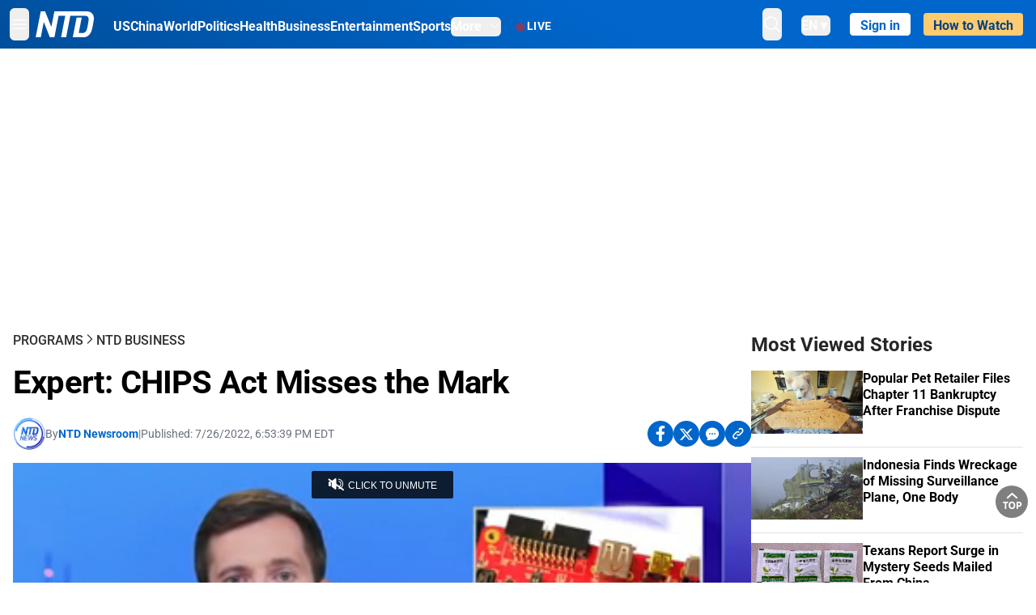

--- FILE ---
content_type: text/html; charset=utf-8
request_url: https://www.ntd.com/expert-chips-act-misses-the-mark_814958.html
body_size: 28700
content:
<!DOCTYPE html><html lang="en"><head><meta property="og:site_name" content="NTD"/><meta charSet="UTF-8"/><link rel="icon" type="image/x-icon" href="/favicon.ico" sizes="any"/><link rel="icon" type="image/png" sizes="32x32" href="/images/favicons/ntd-favicon-32x32.png"/><link rel="icon" type="image/png" sizes="16x16" href="/images/favicons/ntd-favicon-16x16.png"/><link rel="apple-touch-icon" href="/images/favicons/ntd-apple-touch-icon-120x120.png"/><link rel="manifest" href="/site.webmanifest"/><meta name="viewport" content="width=device-width,initial-scale=1"/><title>Expert: CHIPS Act Misses the Mark | NTD</title><meta name="robots" content="index,follow"/><meta name="description" content="NTD - To uplift and inform society by publishing quality content that embodies integrity, dignity, and the best of humanity."/><meta name="twitter:card" content="summary_large_image"/><meta name="twitter:site" content="@NTDNews"/><meta property="og:title" content="Expert: CHIPS Act Misses the Mark"/><meta property="og:description" content="NTD - To uplift and inform society by publishing quality content that embodies integrity, dignity, and the best of humanity."/><meta property="og:url" content="https://www.ntd.com/expert-chips-act-misses-the-mark_814958.html"/><meta property="og:type" content="video"/><meta property="og:image" content="https://i.ntd.com/assets/uploads/2021/07/Semiconductors-900x506.jpg"/><meta property="og:image:alt" content="Semiconductors are seen on a circuit board that powers a Samsung video camera at the Samsung MOBILE-ization media and analyst event in San Jose, Calif. on March 23, 2011. (Justin Sullivan/Getty Images)"/><meta property="og:image:secure_url" content="https://i.ntd.com/assets/uploads/2021/07/Semiconductors-900x506.jpg"/><meta property="og:locale" content="en"/><link rel="canonical" href="https://www.ntd.com/expert-chips-act-misses-the-mark_814958.html"/><meta property="build-version" content="3.4.0"/><meta property="keywords" content="semiconductor, CHIPS Act"/><script type="application/ld+json">{"@context":"https://schema.org","@type":"VideoObject","name":"Expert: CHIPS Act Misses the Mark","description":"The United States wants to be more competitive and less dependent on China for semiconductors. Is the CHIPS Act going to do it?","contentUrl":"https://vod.brightchat.com/embed/48123a17-82a1-4c38-a473-34d79f98664d","uploadDate":"2022-07-27T22:14:10.000Z","thumbnailUrl":["https://i.ntd.com/assets/uploads/2021/07/Semiconductors-900x506.jpg"]}</script><script type="application/ld+json">{"@context":"https://schema.org","@type":"BreadcrumbList","itemListElement":[{"@type":"ListItem","position":1,"item":{"@id":"https://www.ntd.com","name":"Home"}},{"@type":"ListItem","position":2,"item":{"@id":"https://www.ntd.com/shows","name":"Programs"}},{"@type":"ListItem","position":3,"item":{"@id":"https://www.ntd.com/ntd-business","name":"NTD Business"}}]}</script><meta name="next-head-count" content="26"/><link rel="stylesheet" href="https://subs.epochbase.com/lib/template.css"/><link rel="preconnect" href="https://fonts.googleapis.com"/><link rel="preconnect" href="https://fonts.gstatic.com" crossorigin="anonymous"/><link rel="stylesheet" data-href="https://fonts.googleapis.com/css2?family=Noto+Serif:wght@100..900&amp;display=swap"/><script type="text/javascript">if(/com.ntd./i.test(navigator.userAgent)){window.isApp=true;}</script><link rel="preconnect" href="https://fonts.gstatic.com" crossorigin /><link rel="preload" href="/_next/static/media/6d279439c4de6a8a-s.p.otf" as="font" type="font/otf" crossorigin="anonymous" data-next-font="size-adjust"/><link rel="preload" href="/_next/static/media/d423b8cc6998a42d-s.p.otf" as="font" type="font/otf" crossorigin="anonymous" data-next-font="size-adjust"/><link rel="preload" href="/_next/static/media/87938583ae89d1fb-s.p.otf" as="font" type="font/otf" crossorigin="anonymous" data-next-font="size-adjust"/><link rel="preload" href="/_next/static/media/5f01b218f380ae75-s.p.otf" as="font" type="font/otf" crossorigin="anonymous" data-next-font="size-adjust"/><link rel="preload" href="/_next/static/media/21f44fe78987abb6-s.p.otf" as="font" type="font/otf" crossorigin="anonymous" data-next-font="size-adjust"/><link rel="preload" href="/_next/static/media/366ce60a87b3d93b-s.p.otf" as="font" type="font/otf" crossorigin="anonymous" data-next-font="size-adjust"/><link rel="preload" href="/_next/static/media/69d19f24b6c2f63c-s.p.otf" as="font" type="font/otf" crossorigin="anonymous" data-next-font="size-adjust"/><link rel="preload" href="/_next/static/media/1696dcc4daf6198d-s.p.otf" as="font" type="font/otf" crossorigin="anonymous" data-next-font="size-adjust"/><link rel="preload" href="/_next/static/media/d0316c4a867c73d9-s.p.otf" as="font" type="font/otf" crossorigin="anonymous" data-next-font="size-adjust"/><link rel="preload" href="/_next/static/media/c1b6d0157379a23c-s.p.otf" as="font" type="font/otf" crossorigin="anonymous" data-next-font="size-adjust"/><link rel="preload" href="/_next/static/media/d27c3c4c48653461-s.p.woff2" as="font" type="font/woff2" crossorigin="anonymous" data-next-font="size-adjust"/><link rel="preload" href="/_next/static/media/2329f82f48d3e252-s.p.woff2" as="font" type="font/woff2" crossorigin="anonymous" data-next-font="size-adjust"/><link rel="preload" href="/_next/static/media/4046ec9b7a3cd7ce-s.p.woff2" as="font" type="font/woff2" crossorigin="anonymous" data-next-font="size-adjust"/><link rel="preload" href="/_next/static/media/677590baa4ca2e13-s.p.woff2" as="font" type="font/woff2" crossorigin="anonymous" data-next-font="size-adjust"/><link rel="preload" href="/_next/static/media/48ee0eb829fd67dc-s.p.woff2" as="font" type="font/woff2" crossorigin="anonymous" data-next-font="size-adjust"/><link rel="preload" href="/_next/static/media/bd4e47cdb1b92e8e-s.p.woff2" as="font" type="font/woff2" crossorigin="anonymous" data-next-font="size-adjust"/><link rel="preload" href="/_next/static/media/dedba05d74695149-s.p.woff2" as="font" type="font/woff2" crossorigin="anonymous" data-next-font="size-adjust"/><link rel="preload" href="/_next/static/media/aacbf89b63ff3595-s.p.woff2" as="font" type="font/woff2" crossorigin="anonymous" data-next-font="size-adjust"/><link rel="preload" href="/_next/static/media/d0b56fc3015f351f-s.p.woff2" as="font" type="font/woff2" crossorigin="anonymous" data-next-font="size-adjust"/><link rel="preload" href="/_next/static/css/e5bfd86eeebc37fb.css" as="style"/><link rel="stylesheet" href="/_next/static/css/e5bfd86eeebc37fb.css" data-n-g=""/><link rel="preload" href="/_next/static/css/f09d717aa85bdceb.css" as="style"/><link rel="stylesheet" href="/_next/static/css/f09d717aa85bdceb.css" data-n-p=""/><link rel="preload" href="/_next/static/css/5a5c8557a6fe8041.css" as="style"/><link rel="stylesheet" href="/_next/static/css/5a5c8557a6fe8041.css"/><noscript data-n-css=""></noscript><script defer="" nomodule="" src="/_next/static/chunks/polyfills-42372ed130431b0a.js"></script><script defer="" src="/_next/static/chunks/1033-542a31019ab750d4.js"></script><script defer="" src="/_next/static/chunks/7742-3706c8acab8bc7d3.js"></script><script defer="" src="/_next/static/chunks/5535.3cb1d9be360250dc.js"></script><script defer="" src="/_next/static/chunks/2901-7863ab772e459b67.js"></script><script defer="" src="/_next/static/chunks/5458.805473cf745e0c93.js"></script><script defer="" src="/_next/static/chunks/7912.b5038670c48b053e.js"></script><script src="/_next/static/chunks/webpack-38fd75bee5fa3ec1.js" defer=""></script><script src="/_next/static/chunks/framework-945b357d4a851f4b.js" defer=""></script><script src="/_next/static/chunks/main-e15b98b38f8b9694.js" defer=""></script><script src="/_next/static/chunks/pages/_app-1b2c6b540215ae9c.js" defer=""></script><script src="/_next/static/chunks/6492-a996f978e6c43eb4.js" defer=""></script><script src="/_next/static/chunks/5356-77ab64184dd0c10c.js" defer=""></script><script src="/_next/static/chunks/3545-148a19d9abd9ee9d.js" defer=""></script><script src="/_next/static/chunks/2407-52a061df3b44b04a.js" defer=""></script><script src="/_next/static/chunks/pages/%5Burl%5D-70b65ba4dae397a6.js" defer=""></script><script src="/_next/static/bbcb1d49c185377aff6d67e98564144f08d88bb5/_buildManifest.js" defer=""></script><script src="/_next/static/bbcb1d49c185377aff6d67e98564144f08d88bb5/_ssgManifest.js" defer=""></script><style data-href="https://fonts.googleapis.com/css2?family=Noto+Serif:wght@100..900&display=swap">@font-face{font-family:'Noto Serif';font-style:normal;font-weight:100;font-stretch:normal;font-display:swap;src:url(https://fonts.gstatic.com/l/font?kit=ga6iaw1J5X9T9RW6j9bNVls-hfgvz8JcMofYTa32J4wsL2JAlAhZqFGjww&skey=ff3f102bd67fc93c&v=v33) format('woff')}@font-face{font-family:'Noto Serif';font-style:normal;font-weight:200;font-stretch:normal;font-display:swap;src:url(https://fonts.gstatic.com/l/font?kit=ga6iaw1J5X9T9RW6j9bNVls-hfgvz8JcMofYTa32J4wsL2JAlAhZKFCjww&skey=ff3f102bd67fc93c&v=v33) format('woff')}@font-face{font-family:'Noto Serif';font-style:normal;font-weight:300;font-stretch:normal;font-display:swap;src:url(https://fonts.gstatic.com/l/font?kit=ga6iaw1J5X9T9RW6j9bNVls-hfgvz8JcMofYTa32J4wsL2JAlAhZ9lCjww&skey=ff3f102bd67fc93c&v=v33) format('woff')}@font-face{font-family:'Noto Serif';font-style:normal;font-weight:400;font-stretch:normal;font-display:swap;src:url(https://fonts.gstatic.com/l/font?kit=ga6iaw1J5X9T9RW6j9bNVls-hfgvz8JcMofYTa32J4wsL2JAlAhZqFCjww&skey=ff3f102bd67fc93c&v=v33) format('woff')}@font-face{font-family:'Noto Serif';font-style:normal;font-weight:500;font-stretch:normal;font-display:swap;src:url(https://fonts.gstatic.com/l/font?kit=ga6iaw1J5X9T9RW6j9bNVls-hfgvz8JcMofYTa32J4wsL2JAlAhZmlCjww&skey=ff3f102bd67fc93c&v=v33) format('woff')}@font-face{font-family:'Noto Serif';font-style:normal;font-weight:600;font-stretch:normal;font-display:swap;src:url(https://fonts.gstatic.com/l/font?kit=ga6iaw1J5X9T9RW6j9bNVls-hfgvz8JcMofYTa32J4wsL2JAlAhZdlejww&skey=ff3f102bd67fc93c&v=v33) format('woff')}@font-face{font-family:'Noto Serif';font-style:normal;font-weight:700;font-stretch:normal;font-display:swap;src:url(https://fonts.gstatic.com/l/font?kit=ga6iaw1J5X9T9RW6j9bNVls-hfgvz8JcMofYTa32J4wsL2JAlAhZT1ejww&skey=ff3f102bd67fc93c&v=v33) format('woff')}@font-face{font-family:'Noto Serif';font-style:normal;font-weight:800;font-stretch:normal;font-display:swap;src:url(https://fonts.gstatic.com/l/font?kit=ga6iaw1J5X9T9RW6j9bNVls-hfgvz8JcMofYTa32J4wsL2JAlAhZKFejww&skey=ff3f102bd67fc93c&v=v33) format('woff')}@font-face{font-family:'Noto Serif';font-style:normal;font-weight:900;font-stretch:normal;font-display:swap;src:url(https://fonts.gstatic.com/l/font?kit=ga6iaw1J5X9T9RW6j9bNVls-hfgvz8JcMofYTa32J4wsL2JAlAhZAVejww&skey=ff3f102bd67fc93c&v=v33) format('woff')}@font-face{font-family:'Noto Serif';font-style:normal;font-weight:100 900;font-stretch:100%;font-display:swap;src:url(https://fonts.gstatic.com/s/notoserif/v33/ga6daw1J5X9T9RW6j9bNVls-hfgvz8JcMofYTYf3D33WsNFHuQk.woff2) format('woff2');unicode-range:U+0460-052F,U+1C80-1C8A,U+20B4,U+2DE0-2DFF,U+A640-A69F,U+FE2E-FE2F}@font-face{font-family:'Noto Serif';font-style:normal;font-weight:100 900;font-stretch:100%;font-display:swap;src:url(https://fonts.gstatic.com/s/notoserif/v33/ga6daw1J5X9T9RW6j9bNVls-hfgvz8JcMofYTYf-D33WsNFHuQk.woff2) format('woff2');unicode-range:U+0301,U+0400-045F,U+0490-0491,U+04B0-04B1,U+2116}@font-face{font-family:'Noto Serif';font-style:normal;font-weight:100 900;font-stretch:100%;font-display:swap;src:url(https://fonts.gstatic.com/s/notoserif/v33/ga6daw1J5X9T9RW6j9bNVls-hfgvz8JcMofYTYf2D33WsNFHuQk.woff2) format('woff2');unicode-range:U+1F00-1FFF}@font-face{font-family:'Noto Serif';font-style:normal;font-weight:100 900;font-stretch:100%;font-display:swap;src:url(https://fonts.gstatic.com/s/notoserif/v33/ga6daw1J5X9T9RW6j9bNVls-hfgvz8JcMofYTYf5D33WsNFHuQk.woff2) format('woff2');unicode-range:U+0370-0377,U+037A-037F,U+0384-038A,U+038C,U+038E-03A1,U+03A3-03FF}@font-face{font-family:'Noto Serif';font-style:normal;font-weight:100 900;font-stretch:100%;font-display:swap;src:url(https://fonts.gstatic.com/s/notoserif/v33/ga6daw1J5X9T9RW6j9bNVls-hfgvz8JcMofYTYeGD33WsNFHuQk.woff2) format('woff2');unicode-range:U+0302-0303,U+0305,U+0307-0308,U+0310,U+0312,U+0315,U+031A,U+0326-0327,U+032C,U+032F-0330,U+0332-0333,U+0338,U+033A,U+0346,U+034D,U+0391-03A1,U+03A3-03A9,U+03B1-03C9,U+03D1,U+03D5-03D6,U+03F0-03F1,U+03F4-03F5,U+2016-2017,U+2034-2038,U+203C,U+2040,U+2043,U+2047,U+2050,U+2057,U+205F,U+2070-2071,U+2074-208E,U+2090-209C,U+20D0-20DC,U+20E1,U+20E5-20EF,U+2100-2112,U+2114-2115,U+2117-2121,U+2123-214F,U+2190,U+2192,U+2194-21AE,U+21B0-21E5,U+21F1-21F2,U+21F4-2211,U+2213-2214,U+2216-22FF,U+2308-230B,U+2310,U+2319,U+231C-2321,U+2336-237A,U+237C,U+2395,U+239B-23B7,U+23D0,U+23DC-23E1,U+2474-2475,U+25AF,U+25B3,U+25B7,U+25BD,U+25C1,U+25CA,U+25CC,U+25FB,U+266D-266F,U+27C0-27FF,U+2900-2AFF,U+2B0E-2B11,U+2B30-2B4C,U+2BFE,U+3030,U+FF5B,U+FF5D,U+1D400-1D7FF,U+1EE00-1EEFF}@font-face{font-family:'Noto Serif';font-style:normal;font-weight:100 900;font-stretch:100%;font-display:swap;src:url(https://fonts.gstatic.com/s/notoserif/v33/ga6daw1J5X9T9RW6j9bNVls-hfgvz8JcMofYTYf1D33WsNFHuQk.woff2) format('woff2');unicode-range:U+0102-0103,U+0110-0111,U+0128-0129,U+0168-0169,U+01A0-01A1,U+01AF-01B0,U+0300-0301,U+0303-0304,U+0308-0309,U+0323,U+0329,U+1EA0-1EF9,U+20AB}@font-face{font-family:'Noto Serif';font-style:normal;font-weight:100 900;font-stretch:100%;font-display:swap;src:url(https://fonts.gstatic.com/s/notoserif/v33/ga6daw1J5X9T9RW6j9bNVls-hfgvz8JcMofYTYf0D33WsNFHuQk.woff2) format('woff2');unicode-range:U+0100-02BA,U+02BD-02C5,U+02C7-02CC,U+02CE-02D7,U+02DD-02FF,U+0304,U+0308,U+0329,U+1D00-1DBF,U+1E00-1E9F,U+1EF2-1EFF,U+2020,U+20A0-20AB,U+20AD-20C0,U+2113,U+2C60-2C7F,U+A720-A7FF}@font-face{font-family:'Noto Serif';font-style:normal;font-weight:100 900;font-stretch:100%;font-display:swap;src:url(https://fonts.gstatic.com/s/notoserif/v33/ga6daw1J5X9T9RW6j9bNVls-hfgvz8JcMofYTYf6D33WsNFH.woff2) format('woff2');unicode-range:U+0000-00FF,U+0131,U+0152-0153,U+02BB-02BC,U+02C6,U+02DA,U+02DC,U+0304,U+0308,U+0329,U+2000-206F,U+20AC,U+2122,U+2191,U+2193,U+2212,U+2215,U+FEFF,U+FFFD}</style></head><body><noscript><iframe src="https://www.googletagmanager.com/ns.html?id=GTM-K52XVPF" height="0" width="0" style="display:none;visibility:hidden"></iframe></noscript><div id="__next"><div lang="en"><div class="__variable_315db8 __variable_ae7e04 __variable_8c00a5 font-roboto" id="headlessui-portal-root"><div class="relative z-10 bg-white dark:bg-black"><div style="background:linear-gradient(208deg, #0066CB 41.12%, #004181 131.51%)" class="Header_header__ds50R sticky top-0 z-[1200]"><div class="mx-auto flex h-[60px] max-w-[1300px] items-center justify-between gap-4 px-4 py-2 md:justify-between 2xl:px-0"><div class="flex items-center"><div class="" data-headlessui-state=""><div class="flex flex-none items-center sm:space-x-1"><button type="button" class="-ml-1 mr-2 inline-flex items-center justify-center rounded-md py-2 text-white focus:outline-none sm:mr-0" id="headlessui-popover-button-:R2mt6:" aria-expanded="false" data-headlessui-state=""><span class="sr-only">Open menu</span><svg xmlns="http://www.w3.org/2000/svg" fill="none" viewBox="0 0 24 24" stroke-width="1.5" stroke="currentColor" aria-hidden="true" class="size-6"><path stroke-linecap="round" stroke-linejoin="round" d="M3.75 6.75h16.5M3.75 12h16.5m-16.5 5.25h16.5"></path></svg></button></div></div><a class="contents" href="/"><span class="sr-only">NTD Television</span><img class="mr-4 w-[58px] sm:ml-2 sm:mr-6 sm:w-[72px]" src="https://i.ntd.com/assets/themes/ntd/images/NTDLogo.svg" alt="NTD Television" width="300" height="132" title="NTD Television"/></a><div class="hidden w-auto xl:block"><div class="mt-1 flex items-center justify-between gap-x-5"><a href="/us" class="flex-shrink-0"><span class="w-full text-base font-bold text-white">US</span></a><a href="/china" class="flex-shrink-0"><span class="w-full text-base font-bold text-white">China</span></a><a href="/world" class="flex-shrink-0"><span class="w-full text-base font-bold text-white">World</span></a><a href="/politics" class="flex-shrink-0"><span class="w-full text-base font-bold text-white">Politics</span></a><a href="/health-news" class="flex-shrink-0"><span class="w-full text-base font-bold text-white">Health</span></a><a href="/business" class="flex-shrink-0"><span class="w-full text-base font-bold text-white">Business</span></a><a href="/entertainment" class="flex-shrink-0"><span class="w-full text-base font-bold text-white">Entertainment</span></a><a href="/sports" class="flex-shrink-0"><span class="w-full text-base font-bold text-white">Sports</span></a><nav class="space-x-10"><div class="relative" data-headlessui-state=""><button type="button" class="group inline-flex items-center rounded-md text-base font-bold text-white focus:outline-none" id="headlessui-popover-button-:R16mt6:" aria-expanded="false" data-headlessui-state=""><span class="min-w-fit">More</span><svg xmlns="http://www.w3.org/2000/svg" viewBox="0 0 24 24" fill="currentColor" aria-hidden="true" class="mb-0.5 ml-2 w-4 fill-white"><path fill-rule="evenodd" d="M12.53 16.28a.75.75 0 01-1.06 0l-7.5-7.5a.75.75 0 011.06-1.06L12 14.69l6.97-6.97a.75.75 0 111.06 1.06l-7.5 7.5z" clip-rule="evenodd"></path></svg></button></div></nav></div></div><a class="mt-1 hidden flex-shrink-0 items-center gap-1 px-4 xl:flex" href="/live"><span class="animate-pulse text-[26px] leading-3 text-[#EC1D19]">●</span><span class="text-sm font-semibold tracking-wide text-white">LIVE</span></a></div><div class="flex items-center"><div data-headlessui-state=""><button type="button" class="mr-6 hidden items-center justify-center rounded-md py-2 text-white focus:outline-none sm:inline-flex" id="headlessui-popover-button-:R36t6:" aria-expanded="false" data-headlessui-state=""><span class="sr-only">search</span><svg xmlns="http://www.w3.org/2000/svg" fill="none" viewBox="0 0 24 24" stroke-width="1.5" stroke="currentColor" aria-hidden="true" class="size-6 stroke-white"><path stroke-linecap="round" stroke-linejoin="round" d="M21 21l-5.197-5.197m0 0A7.5 7.5 0 105.196 5.196a7.5 7.5 0 0010.607 10.607z"></path></svg></button></div><nav class="hidden space-x-10 sm:flex"><div class="relative" data-headlessui-state=""><button type="button" class="group mr-6 mt-1 inline-flex items-center rounded-md text-[16px] font-medium text-white focus:outline-none focus:ring-0" id="headlessui-popover-button-:R56t6:" aria-expanded="false" data-headlessui-state=""><span class="min-w-fit">EN</span><span>▼</span></button></div></nav><div id="login_wrapper" class=""></div><a class="pb-0.25 ml-2 h-7 flex-shrink-0 rounded bg-[#FFCB71] px-2 pt-1 !text-[#004181] md:ml-4 md:px-3" href="/watch"><div class="text-base font-semibold">How to Watch</div></a></div></div></div><!--$--><div class="m-auto items-center justify-center overflow-hidden print:hidden hidden md:flex" style="min-height:314px"><div id="article_top_ads"></div></div><!--/$--><div class="post theme"><main class="main mx-auto max-w-[1300px] gap-11 px-4 xl:flex 2xl:px-0"><div class="w-full flex-1 pt-6 lg:px-0 lg:pt-9 xl:w-[920px]"><article class="bg-white"><header><div data-label="post-default-breadcrumbs" class="theme-app-hidden scroll flex items-center gap-2 whitespace-nowrap uppercase text-sm text-[#2f2f2f] font-medium leading-tight lg:text-base lg:leading-snug mb-4"><a class="" href="/shows">Programs</a><svg xmlns="http://www.w3.org/2000/svg" fill="none" viewBox="0 0 24 24" stroke-width="2" stroke="currentColor" aria-hidden="true" width="16" class="-mt-[5px] shrink-0 text-[#2f2f2f]"><path stroke-linecap="round" stroke-linejoin="round" d="M8.25 4.5l7.5 7.5-7.5 7.5"></path></svg><a class="" href="/ntd-business">NTD Business</a></div><h1 class="mb-4 max-w-4xl text-[26px] font-bold leading-[120%] tracking-[-0.52px] lg:text-[40px] lg:leading-tight lg:tracking-[-0.8px]">Expert: CHIPS Act Misses the Mark</h1><div class="flex flex-col flex-wrap gap-1.5 text-sm text-[#6B7280] md:flex-row md:items-center mb-4 mt-[18px]"><div class="flex items-center gap-2 text-sm"><a href="/author/ntd-newsroom"><img alt="NTD Newsroom" title="NTD Newsroom" loading="lazy" width="40" height="40" decoding="async" data-nimg="1" class="flex rounded-full" style="color:transparent" src="https://i.ntd.com/assets/uploads/2024/05/id996033-NTD-News-logo-square.png"/></a><div class="flex flex-col"><div class="item-center flex gap-2">By<div class="font-bold text-[#0066CB]"><a class="no-underline hover:underline" href="/author/ntd-newsroom">NTD Newsroom</a></div></div><div class="item-center flex flex-col flex-wrap divide-gray-200 text-gray-800 xs:flex-row xs:gap-3 xs:divide-x"></div></div></div><div class="hidden md:block">|</div><span>Published:<!-- --> <!-- -->7/26/2022, 6:53:39 PM EDT</span><div class="hidden flex-1 md:block"></div><!--$--><div class="flex gap-2 items-center"><button data-tip="Share on Facebook" class="bg-[#0066CB] rounded-full size-8 justify-center items-center flex just text-white" type="button"><svg viewBox="0 0 11 17" fill="none" xmlns="http://www.w3.org/2000/svg" class="size-5"><g clip-path="url(#facebook_svg__a)"><path d="m9.343 9.393.457-2.99H6.944v-1.94c0-.818.4-1.615 1.678-1.615H9.92V.303S8.742.1 7.616.1c-2.352 0-3.89 1.431-3.89 4.024v2.278H1.113v2.99h2.615v7.227h3.217V9.393h2.4Z" fill="currentColor"></path></g><defs><clipPath id="facebook_svg__a"><path fill="currentColor" transform="translate(.377 .1)" d="M0 0h10.279v16.519H0z"></path></clipPath></defs></svg></button><button data-tip="Share on Twitter" class="bg-[#0066CB] rounded-full size-8 justify-center items-center flex just text-white" type="button"><svg width="18" height="15" fill="none" xmlns="http://www.w3.org/2000/svg" class=""><path fill-rule="evenodd" clip-rule="evenodd" d="M5.925.695H.684L6.898 8.29l-5.817 6.37H3.77l4.4-4.818 3.906 4.774h5.242L10.922 6.8l.01.014L16.44.784h-2.687l-4.09 4.478L5.925.695Zm-2.348 1.33h1.632l9.215 11.26h-1.632L3.577 2.025Z" fill="#fff"></path></svg></button><button class="bg-[#0066CB] rounded-full size-8 justify-center items-center flex just text-white" type="button" data-tip="Copy link"><svg xmlns="http://www.w3.org/2000/svg" viewBox="0 0 24 24" fill="currentColor" aria-hidden="true" class="size-5"><path fill-rule="evenodd" d="M4.804 21.644A6.707 6.707 0 006 21.75a6.721 6.721 0 003.583-1.029c.774.182 1.584.279 2.417.279 5.322 0 9.75-3.97 9.75-9 0-5.03-4.428-9-9.75-9s-9.75 3.97-9.75 9c0 2.409 1.025 4.587 2.674 6.192.232.226.277.428.254.543a3.73 3.73 0 01-.814 1.686.75.75 0 00.44 1.223zM8.25 10.875a1.125 1.125 0 100 2.25 1.125 1.125 0 000-2.25zM10.875 12a1.125 1.125 0 112.25 0 1.125 1.125 0 01-2.25 0zm4.875-1.125a1.125 1.125 0 100 2.25 1.125 1.125 0 000-2.25z" clip-rule="evenodd"></path></svg></button><div class="flex cursor-pointer items-center gap-1" id="share_now"><button class="bg-[#0066CB] rounded-full size-8 justify-center items-center flex just text-white" type="button" data-tip="Share"><svg xmlns="http://www.w3.org/2000/svg" width="32" height="32" fill="none"><circle cx="16" cy="16" r="16" fill="#0066CB"></circle><path d="M18.988 8.727c-.303.017-.605.052-.89.158-.454.175-.89.438-1.26.825a.86.86 0 0 0-.262.276.906.906 0 0 0 .118 1.085.835.835 0 0 0 .316.208.806.806 0 0 0 .722-.084.86.86 0 0 0 .265-.274c.185-.193.403-.299.638-.386.587-.211 1.31-.123 1.78.386.654.684.654 1.825 0 2.528l-2.519 2.633c-.739.772-1.343.842-1.78.825-.436-.018-.688-.228-.688-.228a.827.827 0 0 0-.645-.084.837.837 0 0 0-.296.155.878.878 0 0 0-.217.262.917.917 0 0 0 .319 1.211s.57.387 1.41.44c.84.052 2.015-.282 3.039-1.37l2.518-2.633c1.31-1.37 1.31-3.581 0-4.933a3.225 3.225 0 0 0-1.628-.93c-.303-.07-.638-.07-.94-.053v-.017Zm-3.358 4.055c-.84-.036-1.998.263-2.989 1.316l-2.518 2.633c-1.31 1.37-1.31 3.581 0 4.933.94.983 2.283 1.264 3.458.825.454-.175.89-.439 1.26-.825a.86.86 0 0 0 .262-.277.905.905 0 0 0-.118-1.085.836.836 0 0 0-.316-.207.804.804 0 0 0-.722.083.86.86 0 0 0-.265.275c-.185.193-.403.298-.638.386-.588.21-1.31.123-1.78-.386-.654-.685-.654-1.826 0-2.528l2.519-2.633c.671-.702 1.259-.79 1.73-.773.47.018.788.158.788.158a.82.82 0 0 0 .697.152.825.825 0 0 0 .328-.165.87.87 0 0 0 .23-.296.91.91 0 0 0-.197-1.052.828.828 0 0 0-.32-.183s-.57-.351-1.41-.386v.035Z" fill="#fff"></path></svg></button><div></div></div></div><!--/$--></div></header><div class="relative flex bg-black w-full max-sm:!max-w-full mx-auto z-0" style="max-width:calc(100vh * 1280/720 - 80px);aspect-ratio:1280/720"><div class="aspect-video max-w-full bg-gray-100"></div></div><div data-post-content="true" class="post_content" id="post_content" data-testid="post_content"><p>The United States wants to be more competitive and less dependent on China for semiconductors. Is the CHIPS Act going to do it?</p><p>NTD spoke with Dustin Carmak, research fellow at the Heritage Foundation, about the act.</p></div><!--$--><div class="m-auto items-center justify-center overflow-hidden print:hidden hidden md:flex" style="min-height:314px;padding:32px 8px 32px 8px"><div id="article_below_ads"></div></div><!--/$--><!--$--><div class="m-auto flex items-center justify-center overflow-hidden print:hidden md:hidden" style="min-height:314px;padding:32px 8px 32px 8px"><div id="below_article_mobile_ads"></div></div><!--/$--><section class="not-format" id="article-comment"><div class="space-y-3 lg:mt-8"><div><iframe src="" width="100%" height="100%"></iframe></div></div></section></article><aside aria-label="Recommendations" class="bg-white py-8 dark:bg-gray-900"><!--$--><h2 class="mb-3 text-2xl font-bold dark:text-white">Recommendations</h2><div class="grid gap-6 md:grid-cols-3"><article class="flex flex-col"><a class="" data-thumbnail="true" target="" href="/trumps-second-term-a-look-back-at-the-first-year_1120619.html" data-testid="post-thumbnail"><img alt="Trump’s Second Term: A Look Back at the First Year" loading="lazy" width="600" height="400" decoding="async" data-nimg="1" class="w-full overflow-hidden bg-gray-100 object-cover aspect-video" style="color:transparent" src="https://i.ntd.com/assets/uploads/2026/01/id1119666-Press-Release-Still-POTUS.jpg-900x506.webp"/></a><a data-title="true" target="" href="/trumps-second-term-a-look-back-at-the-first-year_1120619.html"><h3 class="text-heading mt-2.5 text-base font-semibold">Trump’s Second Term: A Look Back at the First Year</h3></a></article><article class="flex flex-col"><a class="" data-thumbnail="true" target="" href="/judge-allows-dhs-policy-requiring-lawmakers-to-give-notice-before-visiting-ice-facilities_1120573.html" data-testid="post-thumbnail"><img alt="Judge Allows DHS Policy Requiring Lawmakers to Give Notice Before Visiting ICE Facilities" loading="lazy" width="600" height="400" decoding="async" data-nimg="1" class="w-full overflow-hidden bg-gray-100 object-cover aspect-video" style="color:transparent" src="https://i.ntd.com/assets/uploads/2026/01/id1120574-Immigration_Protest_Mayor_Arrested_25129758141331.jpg-900x506.webp"/></a><a data-title="true" target="" href="/judge-allows-dhs-policy-requiring-lawmakers-to-give-notice-before-visiting-ice-facilities_1120573.html"><h3 class="text-heading mt-2.5 text-base font-semibold">Judge Allows DHS Policy Requiring Lawmakers to Give Notice Before Visiting ICE Facilities</h3></a></article><article class="flex flex-col"><a class="" data-thumbnail="true" target="" href="/justice-department-appeals-limits-on-ice-tactics-in-minnesota_1120556.html" data-testid="post-thumbnail"><img alt="Justice Department Appeals Limits on ICE in Minnesota" loading="lazy" width="600" height="400" decoding="async" data-nimg="1" class="w-full overflow-hidden bg-gray-100 object-cover aspect-video" style="color:transparent" src="https://i.ntd.com/assets/uploads/2026/01/id1120557-ICE-7_JF_01122026.jpg-900x506.webp"/></a><a data-title="true" target="" href="/justice-department-appeals-limits-on-ice-tactics-in-minnesota_1120556.html"><h3 class="text-heading mt-2.5 text-base font-semibold">Justice Department Appeals Limits on ICE in Minnesota</h3></a></article><article class="flex flex-col"><a class="" data-thumbnail="true" target="" href="/its-very-unlikely-supreme-court-will-overturn-trumps-tariffs-bessent-says_1120457.html" data-testid="post-thumbnail"><img alt="It’s ‘Very Unlikely’ Supreme Court Will Overturn Trump’s Tariffs, Bessent Says" loading="lazy" width="600" height="400" decoding="async" data-nimg="1" class="w-full overflow-hidden bg-gray-100 object-cover aspect-video" style="color:transparent" src="https://i.ntd.com/assets/uploads/2026/01/id1120458-2026-01-10T002823Z_1_LYNXMPEM09008_RTROPTP_4_USA-TRUMP.jpg-900x506.webp"/></a><a data-title="true" target="" href="/its-very-unlikely-supreme-court-will-overturn-trumps-tariffs-bessent-says_1120457.html"><h3 class="text-heading mt-2.5 text-base font-semibold">It’s ‘Very Unlikely’ Supreme Court Will Overturn Trump’s Tariffs, Bessent Says</h3></a></article><article class="flex flex-col"><a class="" data-thumbnail="true" target="" href="/trump-tells-norway-he-no-longer-feels-obligation-to-think-only-of-peace-in-acquiring-greenland_1120399.html" data-testid="post-thumbnail"><img alt="Trump Tells Norway He No Longer Feels Obligation to Think Only of Peace in Acquiring Greenland" loading="lazy" width="600" height="400" decoding="async" data-nimg="1" class="w-full overflow-hidden bg-gray-100 object-cover aspect-video" style="color:transparent" src="https://i.ntd.com/assets/uploads/2025/04/id1062805-Norway-PM-Trump-GettyImages-2211131829.jpg-900x506.webp"/></a><a data-title="true" target="" href="/trump-tells-norway-he-no-longer-feels-obligation-to-think-only-of-peace-in-acquiring-greenland_1120399.html"><h3 class="text-heading mt-2.5 text-base font-semibold">Trump Tells Norway He No Longer Feels Obligation to Think Only of Peace in Acquiring Greenland</h3></a></article><article class="flex flex-col"><a class="" data-thumbnail="true" target="" href="/trump-to-face-global-leaders-at-biggest-ever-world-economic-forum-in-davos_1120385.html" data-testid="post-thumbnail"><img alt="Trump to Face Global Leaders at Biggest-Ever World Economic Forum in Davos" loading="lazy" width="600" height="400" decoding="async" data-nimg="1" class="w-full overflow-hidden bg-gray-100 object-cover aspect-video" style="color:transparent" src="https://i.ntd.com/assets/uploads/2026/01/id1120391-world-economic-forum-davos-2256507735.jpg-900x506.webp"/></a><a data-title="true" target="" href="/trump-to-face-global-leaders-at-biggest-ever-world-economic-forum-in-davos_1120385.html"><h3 class="text-heading mt-2.5 text-base font-semibold">Trump to Face Global Leaders at Biggest-Ever World Economic Forum in Davos</h3></a></article><article class="flex flex-col"><a class="" data-thumbnail="true" target="" href="/eu-hosts-emergency-meeting-in-response-to-trumps-tariffs-over-greenland_1120242.html" data-testid="post-thumbnail"><img alt="EU Leaders Ready to ‘Defend Ourselves’ Amid US Tariff Threats Over Greenland" loading="lazy" width="600" height="400" decoding="async" data-nimg="1" class="w-full overflow-hidden bg-gray-100 object-cover aspect-video" style="color:transparent" src="https://i.ntd.com/assets/uploads/2026/01/id1120243-3_USA-TRUMP-GREENLAND.jpg-900x506.webp"/></a><a data-title="true" target="" href="/eu-hosts-emergency-meeting-in-response-to-trumps-tariffs-over-greenland_1120242.html"><h3 class="text-heading mt-2.5 text-base font-semibold">EU Leaders Ready to ‘Defend Ourselves’ Amid US Tariff Threats Over Greenland</h3></a></article><article class="flex flex-col"><a class="" data-thumbnail="true" target="" href="/trump-calls-for-new-leadership-in-iran_1120195.html" data-testid="post-thumbnail"><img alt="Trump Calls for New Leadership in Iran" loading="lazy" width="600" height="400" decoding="async" data-nimg="1" class="w-full overflow-hidden bg-gray-100 object-cover aspect-video" style="color:transparent" src="https://i.ntd.com/assets/uploads/2026/01/id1120196-GettyImages-2256622583-Donald-Trump-OP.jpg-900x506.webp"/></a><a data-title="true" target="" href="/trump-calls-for-new-leadership-in-iran_1120195.html"><h3 class="text-heading mt-2.5 text-base font-semibold">Trump Calls for New Leadership in Iran</h3></a></article><article class="flex flex-col"><a class="" data-thumbnail="true" target="" href="/trump-warns-iran-against-targeting-us-bases-says-any-attack-to-be-met-with-very-powerful-force_1120142.html" data-testid="post-thumbnail"><img alt="Trump Warns Iran Against Targeting US Bases" loading="lazy" width="600" height="400" decoding="async" data-nimg="1" class="w-full overflow-hidden bg-gray-100 object-cover aspect-video" style="color:transparent" src="https://i.ntd.com/assets/uploads/2026/01/id1120143-01162026-DSC01527-POTUS.jpg-900x506.webp"/></a><a data-title="true" target="" href="/trump-warns-iran-against-targeting-us-bases-says-any-attack-to-be-met-with-very-powerful-force_1120142.html"><h3 class="text-heading mt-2.5 text-base font-semibold">Trump Warns Iran Against Targeting US Bases</h3></a></article></div><!--/$--><!--$--><div id="rc-widget-f17013" data-rc-widget="true" data-widget-host="habitat" data-endpoint="//trends.revcontent.com" data-widget-id="283883" class="block" style="margin:20px 0px 0px 0px"></div><!--/$--><!--$--><div id="partnership" class="block"><div id="unit_95162"><a href="https://mixi.media/" rel="nofollow"></a></div></div><!--/$--></aside></div><!--$--><aside role="sidebar" class="xl:w-[336px] post pt-6 lg:pt-9 space-y-14"><!--$--><div class="mb-5 hidden xl:block"><div class="text-2xl font-bold text-heading">Most Viewed Stories</div><div class=""><div class="my-4 flex gap-3"><a href="/popular-pet-retailer-files-chapter-11-bankruptcy-after-franchise-dispute_1120294.html"><div class="flex items-start gap-3"><div class="shrink-0 overflow-hidden w-[138px]"><img alt="Popular Pet Retailer Files Chapter 11 Bankruptcy After Franchise Dispute" loading="lazy" width="600" height="400" decoding="async" data-nimg="1" class="w-full overflow-hidden bg-gray-100 object-cover aspect-video" style="color:transparent" src="https://i.ntd.com/assets/uploads/2026/01/id1120356-Three-Dog-Bakery-GettyImages-79171696.jpg-900x506.webp"/></div><h3 class="text-base line-clamp-2 flex-1 font-semibold leading-tight line-clamp-4">Popular Pet Retailer Files Chapter 11 Bankruptcy After Franchise Dispute</h3></div></a></div><div class="my-4 flex gap-3 border-t pt-3"><a href="/indonesia-finds-wreckage-of-missing-surveillance-plane-one-body_1120237.html"><div class="flex items-start gap-3"><div class="shrink-0 overflow-hidden w-[138px]"><img alt="Indonesia Finds Wreckage of Missing Surveillance Plane, One Body" loading="lazy" width="600" height="400" decoding="async" data-nimg="1" class="w-full overflow-hidden bg-gray-100 object-cover aspect-video" style="color:transparent" src="https://i.ntd.com/assets/uploads/2026/01/id1120238-Indonesia-plane-crash-AP26018114236995.jpg-900x506.webp"/></div><h3 class="text-base line-clamp-2 flex-1 font-semibold leading-tight line-clamp-4">Indonesia Finds Wreckage of Missing Surveillance Plane, One Body</h3></div></a></div><div class="my-4 flex gap-3 border-t pt-3"><a href="/texans-report-surge-in-mystery-seeds-mailed-from-china_1120275.html"><div class="flex items-start gap-3"><div class="shrink-0 overflow-hidden w-[138px]"><img alt="Texans Report Surge in Mystery Seeds Mailed From China" loading="lazy" width="600" height="400" decoding="async" data-nimg="1" class="w-full overflow-hidden bg-gray-100 object-cover aspect-video" style="color:transparent" src="https://i.ntd.com/assets/uploads/2026/01/id1120276-image-20260115115823-1.jpeg-900x506.webp"/></div><h3 class="text-base line-clamp-2 flex-1 font-semibold leading-tight line-clamp-4">Texans Report Surge in Mystery Seeds Mailed From China</h3></div></a></div><div class="my-4 flex gap-3 border-t pt-3"><a href="/iran-indicates-executions-may-proceed-warns-any-attack-on-leader-tantamount-to-an-all-out-war_1120334.html"><div class="flex items-start gap-3"><div class="shrink-0 overflow-hidden w-[138px]"><img alt="Iran Says Executions May Proceed, Warns Any Attack on Leader Signals ‘All-Out War’" loading="lazy" width="600" height="400" decoding="async" data-nimg="1" class="w-full overflow-hidden bg-gray-100 object-cover aspect-video" style="color:transparent" src="https://i.ntd.com/assets/uploads/2026/01/id1120335-IRAN-ECONOMY-PROTESTS-2.jpg-900x506.webp"/></div><h3 class="text-base line-clamp-2 flex-1 font-semibold leading-tight line-clamp-4">Iran Says Executions May Proceed, Warns Any Attack on Leader Signals ‘All-Out War’</h3></div></a></div><div class="my-4 flex gap-3 border-t pt-3"><a href="/trump-says-hes-suing-jpmorgan-chase-over-debanking_1120354.html"><div class="flex items-start gap-3"><div class="shrink-0 overflow-hidden w-[138px]"><img alt="Trump Says He Will Sue JPMorgan Chase Over Debanking" loading="lazy" width="600" height="400" decoding="async" data-nimg="1" class="w-full overflow-hidden bg-gray-100 object-cover aspect-video" style="color:transparent" src="https://i.ntd.com/assets/uploads/2026/01/id1120359-JPMorgan-Chase-GettyImages-2246002365.jpg-900x506.webp"/></div><h3 class="text-base line-clamp-2 flex-1 font-semibold leading-tight line-clamp-4">Trump Says He Will Sue JPMorgan Chase Over Debanking</h3></div></a></div><div class="my-4 flex gap-3 border-t pt-3"><a href="/high-speed-trains-collide-after-one-derails-in-southern-spain-killing-at-least-10-people_1120309.html"><div class="flex items-start gap-3"><div class="shrink-0 overflow-hidden w-[138px]"><img alt="Death Toll in Spanish Train Collision Rises to 41 as Authorities Fear More Bodies Could Be Found" loading="lazy" width="600" height="400" decoding="async" data-nimg="1" class="w-full overflow-hidden bg-gray-100 object-cover aspect-video" style="color:transparent" src="https://i.ntd.com/assets/uploads/2026/01/id1120401-2026-01-19T150435Z_1_LYNXMPEM0I0W4_RTROPTP_4_SPAIN-ACCIDENT-TRAIN.jpg-900x506.webp"/></div><h3 class="text-base line-clamp-2 flex-1 font-semibold leading-tight line-clamp-4">Death Toll in Spanish Train Collision Rises to 41 as Authorities Fear More Bodies Could Be Found</h3></div></a></div></div></div><!--/$--><div class="sticky top-0"><!--$--><div class="m-auto items-center justify-center overflow-hidden print:hidden hidden md:flex" style="min-height:314px;padding:32px 8px 32px 8px"><div id="article_siderbar_sticky_ads"></div></div><!--/$--></div></aside><!--/$--></main><div class="my-10 md:my-20"><!--$--><div class="m-auto items-center justify-center overflow-hidden print:hidden hidden md:flex" style="min-height:154px;padding:32px 8px 32px 8px"><div id="end_article_ads"></div></div><!--/$--></div></div><footer style="background:linear-gradient(180deg, #0066CB 0%, #003365 100.37%)" class="Footer_footer__MddMJ mx-auto flex w-full"><div class="mx-auto flex w-full max-w-[950px] flex-col items-center space-y-8 p-5 py-10 text-center text-white"><div class="w-full"><form><div class="flex items-center py-4 md:mx-auto lg:mx-0 lg:max-w-none xl:px-0"><div class="flex w-full items-center"><label for="search" class="sr-only">Search</label><div class="relative flex w-full items-center rounded-[12px] border border-gray-300 bg-white px-3"><svg xmlns="http://www.w3.org/2000/svg" fill="none" viewBox="0 0 24 24" stroke-width="1.5" stroke="currentColor" aria-hidden="true" class="size-5 stroke-[#B1B1B1]"><path stroke-linecap="round" stroke-linejoin="round" d="M21 21l-5.197-5.197m0 0A7.5 7.5 0 105.196 5.196a7.5 7.5 0 0010.607 10.607z"></path></svg><input id="search" class="block w-full border-none text-sm text-heading placeholder-[#B1B1B1] focus:border-gray-900 focus:outline-none focus:ring-0 sm:text-sm" placeholder="Search" type="search" required="" value=""/></div></div></div></form></div><nav class="grid w-full grid-cols-2 gap-10 sm:grid-cols-4"><ul class="col-span-1 space-y-4 text-start text-white"><li class="text-base font-bold uppercase"><a class="hover:!text-white" href="/news">News</a></li><ul class="p-0"><li class="text-sm font-medium leading-7"><a href="/us" class="flex hover:!text-white">US</a></li><li class="text-sm font-medium leading-7"><a href="/china" class="flex hover:!text-white">China</a></li><li class="text-sm font-medium leading-7"><a href="/world" class="flex hover:!text-white">World</a></li><li class="text-sm font-medium leading-7"><a href="/business" class="flex hover:!text-white">Business</a></li><li class="text-sm font-medium leading-7"><a href="/weather" class="flex hover:!text-white">Weather</a></li><li class="text-sm font-medium leading-7"><a href="/health" class="flex hover:!text-white">Health</a></li><li class="text-sm font-medium leading-7"><a href="/science" class="flex hover:!text-white">Sci &amp;Tech</a></li><li class="text-sm font-medium leading-7"><a href="/entertainment" class="flex hover:!text-white">Entertainment</a></li><li class="text-sm font-medium leading-7"><a href="/sports" class="flex hover:!text-white">Sports</a></li></ul></ul><ul class="col-span-1 space-y-4 text-start text-white"><li class="text-base font-bold uppercase"><a class="hover:!text-white" href="/programs">Programs</a></li><ul class="p-0"><li class="text-sm font-medium leading-7"><a href="/ntdplus/capitol-report" class="flex hover:!text-white">Capitol Report</a></li><li class="text-sm font-medium leading-7"><a href="/ntd-evening-news" class="flex hover:!text-white">NTD Evening News</a></li><li class="text-sm font-medium leading-7"><a href="/international-reporters-roundtable" class="flex hover:!text-white">International Roundtable</a></li><li class="text-sm font-medium leading-7"><a href="/ntd-primetime" class="flex hover:!text-white">NTD Primetime</a></li><li class="text-sm font-medium leading-7"><a href="/ntdplus/china-in-focus" class="flex hover:!text-white">China in Focus</a></li><li class="text-sm font-medium leading-7"><a href="/ntdplus/piano-talks" class="flex hover:!text-white">Piano Talks</a></li><li class="text-sm font-medium leading-7"><a href="/ntdplus/vital-signs" class="flex hover:!text-white">Vital Signs</a></li><li class="text-sm font-medium leading-7"><a href="/ntd-news-today" class="flex hover:!text-white">NTD News Today</a></li><li class="text-sm font-medium leading-7"><a href="/programs" class="flex hover:!text-white">View All Shows<svg xmlns="http://www.w3.org/2000/svg" fill="none" viewBox="0 0 24 24" stroke-width="1.5" stroke="currentColor" aria-hidden="true" class="ml-1 w-4 stroke-[3px]"><path stroke-linecap="round" stroke-linejoin="round" d="M8.25 4.5l7.5 7.5-7.5 7.5"></path></svg></a></li></ul></ul><ul class="col-span-1 space-y-4 text-start text-white"><li class="text-base font-bold uppercase"><a class="hover:!text-white" href="/life">Lifestyle</a></li><ul class="p-0"><li class="text-sm font-medium leading-7"><a href="/food" class="flex hover:!text-white">Food</a></li><li class="text-sm font-medium leading-7"><a href="/travel" class="flex hover:!text-white">Travel</a></li><li class="text-sm font-medium leading-7"><a href="/beauty" class="flex hover:!text-white">Beauty</a></li><li class="text-sm font-medium leading-7"><a href="/sports" class="flex hover:!text-white">Sports</a></li><li class="text-sm font-medium leading-7"><a href="/personal-finance" class="flex hover:!text-white">Personal Finance</a></li><li class="text-sm font-medium leading-7"><a href="/inspired" class="flex hover:!text-white">Inspired</a></li></ul></ul><ul class="col-span-1 space-y-4 text-start text-white"><li class="text-base font-bold uppercase"><a class="hover:!text-white" href="/about.htm">About NTD</a></li><ul class="p-0"><li class="text-sm font-medium leading-7"><a href="/about.htm" class="flex hover:!text-white">NTD Profiles</a></li><li class="text-sm font-medium leading-7"><a href="/watch" class="flex hover:!text-white">How to Watch NTD</a></li><li class="text-sm font-medium leading-7"><a href="/newsletter.htm" class="flex hover:!text-white">NTD Newsletters</a></li><li class="text-sm font-medium leading-7"><a href="https://donate.ntd.com/" class="flex hover:!text-white">Support NTD</a></li></ul></ul></nav><div class="flex w-full items-center justify-between gap-6 border-y border-white/30 py-4 text-sm font-medium"><a href="/"><div class="Footer_logo__KJo3D">NTD</div></a><div class="hidden sm:block"><div class="flex w-full flex-wrap gap-6 text-nowrap text-sm font-medium"><a class="hover:!text-white" href="/terms-of-service.htm"><div>Terms of Service</div></a><a class="hover:!text-white" href="/privacy-policy.htm"><div>Privacy Policy</div></a><a class="hover:!text-white" href="https://help.ntd.com/hc/en-us"><div>Contact Us</div></a><a class="hover:!text-white" href="https://help.ntd.com/hc/en-us"><div>Help Center</div></a></div></div><div class="h-[40px] border-white/30 sm:border-l"></div><div class="mx-auto flex max-w-[130px] items-center justify-between gap-6 sm:max-w-full"><div class="hidden text-nowrap sm:block">Follow NTD</div><a href="https://www.facebook.com/NTDTelevision"><svg width="8" height="13" fill="none" xmlns="http://www.w3.org/2000/svg"><path d="M5.332 2.898c-.118 0-.262.06-.432.18-.169.12-.254.299-.254.538v.717h2.006v2.87H4.646V13h-2.64V7.204H0v-2.87h2.006V2.897c0-.368.076-.727.228-1.076.153-.35.369-.658.648-.925.28-.267.605-.483.977-.649A2.965 2.965 0 0 1 5.08 0h2.234v2.898H5.332Z" fill="#fff"></path></svg></a><a href="https://x.com/NTDNews"><svg width="15" height="13" fill="none" xmlns="http://www.w3.org/2000/svg"><path fill-rule="evenodd" clip-rule="evenodd" d="M4.682 0H0l5.551 7.07L.355 13h2.4l3.93-4.485 3.49 4.444h4.682L9.145 5.684l.01.012L14.073.083h-2.4L8.02 4.25 4.682 0ZM2.584 1.238h1.458l8.23 10.483h-1.457L2.585 1.238Z" fill="#fff"></path></svg></a><a href="https://www.instagram.com/ntdnews"><svg width="14" height="14" fill="none" xmlns="http://www.w3.org/2000/svg"><g fill="#fff"><path fill-rule="evenodd" clip-rule="evenodd" d="M6.283.441h.718c2.136 0 2.389.008 3.232.046.78.036 1.204.166 1.486.276.373.145.64.318.92.598.28.28.453.547.598.92.11.282.24.705.275 1.485.039.844.047 1.097.047 3.232 0 2.135-.008 2.388-.047 3.232-.035.78-.166 1.203-.275 1.485-.145.373-.319.639-.599.919-.28.28-.546.453-.92.598-.28.11-.704.24-1.485.276-.843.038-1.096.046-3.232.046s-2.39-.008-3.233-.046c-.78-.036-1.203-.167-1.485-.276a2.478 2.478 0 0 1-.92-.598 2.48 2.48 0 0 1-.6-.92c-.109-.282-.24-.705-.275-1.485C.45 9.386.442 9.132.442 6.996S.45 4.608.488 3.764c.036-.78.166-1.203.276-1.485.145-.373.319-.64.599-.92.28-.28.546-.453.92-.599.282-.11.705-.24 1.485-.276C4.506.451 4.792.441 6.283.44v.002Zm4.988 1.329a.96.96 0 1 0 0 1.92.96.96 0 0 0 0-1.92ZM2.892 7a4.109 4.109 0 1 1 8.218 0 4.109 4.109 0 0 1-8.218 0Z"></path><path d="M7 4.333a2.667 2.667 0 1 1 0 5.333 2.667 2.667 0 0 1 0-5.333Z"></path></g></svg></a><a href="https://www.linkedin.com/company/ntd-television"><svg width="14" height="13" fill="none" xmlns="http://www.w3.org/2000/svg"><path fill-rule="evenodd" clip-rule="evenodd" d="M3.66 1.411C3.641.611 3.068 0 2.137 0 1.208 0 .6.61.6 1.411c0 .785.59 1.413 1.503 1.413h.018c.948 0 1.538-.628 1.538-1.413ZM3.48 3.94H.76v8.17h2.72V3.94Zm6.676-.192c1.79 0 3.132 1.168 3.132 3.678v4.685h-2.72V7.738c0-1.098-.393-1.847-1.378-1.847-.751 0-1.199.505-1.395.993-.072.175-.09.419-.09.663v4.563h-2.72s.036-7.404 0-8.17h2.72v1.156c.361-.556 1.008-1.349 2.451-1.349Z" fill="#fff"></path></svg></a></div></div><div class="block sm:hidden"><div class="flex w-full flex-wrap gap-6 text-nowrap text-sm font-medium"><a class="hover:!text-white" href="/terms-of-service.htm"><div>Terms of Service</div></a><a class="hover:!text-white" href="/privacy-policy.htm"><div>Privacy Policy</div></a><a class="hover:!text-white" href="https://help.ntd.com/hc/en-us"><div>Contact Us</div></a><a class="hover:!text-white" href="https://help.ntd.com/hc/en-us"><div>Help Center</div></a></div></div><div class="Footer_copyright__dXduQ">© Copyright 2016 - <!-- -->2026<!-- --> All Rights Reserved</div><button id="ot-sdk-btn" class="ot-sdk-show-settings mt-4 !border-white !bg-transparent !text-white hover:!bg-transparent">Cookie Settings</button></div><div id="backtotop" class="Footer_backtotop__BBC7l"><button type="button" title="back to top" class="Footer_totop__vYEgy">Back to Top</button></div></footer></div></div></div></div><script id="__NEXT_DATA__" type="application/json">{"props":{"pageProps":{"pageType":"post","metaField":"814958","req":{"query":{"postId":"814958"}},"params":{"url":"expert-chips-act-misses-the-mark_814958.html"},"gqlResults":{"news":[{"id":1120619,"publishedAt":1768916806,"title":"Trump’s Second Term: A Look Back at the First Year","excerpt":"We’ve put together the key highlights of this administration. ","updatedAt":1768916806,"postType":"post","hits":2,"authors":[{"termId":53507,"name":"Kevin Hogan","slug":"kevin-hogan","avatar":"https://i.ntd.com/assets/uploads/2023/03/id905988-KevinHogan_WEB.jpg","taxonomy":"creator","termTaxonomyId":53507,"description":"Kevin Hogan is an NTD News data reporter and national correspondent based at the network's global headquarters in New York City. Kevin covers breaking news, as well as U.S. and global current events. He conveys the news through data visualizations and investigates pressing issues.","rootSlug":"reporters","parent":6045,"uri":"/reporter/kevin-hogan","openToPublic":"on"}],"primaryTerm":{"termId":60395,"name":"Donald Trump","slug":"donald-trump","ancestors":[{"termId":8,"name":"News","slug":"news","parent":0},{"termId":9,"name":"US News","slug":"us","parent":8},{"termId":5990,"name":"Politics","slug":"politics","parent":9}],"taxonomy":"category","termTaxonomyId":60395,"description":"","rootSlug":"news","parent":5990,"uri":"/donald-trump"},"thumbnail":{"original":"https://i.ntd.com/assets/uploads/2026/01/id1119666-Press-Release-Still-POTUS.jpg.webp","url":"https://i.ntd.com/assets/uploads/2026/01/id1119666-Press-Release-Still-POTUS.jpg-900x506.webp","small":"https://i.ntd.com/assets/uploads/2026/01/id1119666-Press-Release-Still-POTUS.jpg-352x220.webp","medium":"https://i.ntd.com/assets/uploads/2026/01/id1119666-Press-Release-Still-POTUS.jpg-711x400.webp","large":"https://i.ntd.com/assets/uploads/2026/01/id1119666-Press-Release-Still-POTUS.jpg-900x506.webp","caption":"President Donald Trump announces the Great Healthcare Plan in the White House, on Jan. 15, 2026. (White House Press Release)","width":1920,"height":1080},"video":{"id":"5f527cbf-a886-4690-823b-62de9606949c","url":"https://vod.brightchat.com/assets/5f527cbf-a886-4690-823b-62de9606949c/playlist.m3u8","duration":606,"ratio":"1920:1080"},"uri":"/trumps-second-term-a-look-back-at-the-first-year_1120619.html","noAds":"","noComments":false},{"id":1120573,"publishedAt":1768884184,"title":"Judge Allows DHS Policy Requiring Lawmakers to Give Notice Before Visiting ICE Facilities","excerpt":"The judge said the plaintiffs used the ‘wrong procedural vehicle’ to challenge the Department of Homeland Security’s policy.","updatedAt":1768884734,"postType":"post","hits":22,"authors":[{"termId":53023,"name":"Aldgra Fredly","slug":"aldgra-fredly","avatar":"https://i.ntd.com/assets/uploads/2024/05/id995537-Aldgra-Fredly.jpg.webp","taxonomy":"creator","termTaxonomyId":53023,"description":"Aldgra Fredly is a freelance writer covering U.S. and Asia Pacific news for The Epoch Times.","rootSlug":"authors","parent":6038,"uri":"/author/aldgra-fredly","openToPublic":"on"}],"primaryTerm":{"termId":37380,"name":"Immigration \u0026amp; Border Security","slug":"immigration-border-security","ancestors":[{"termId":8,"name":"News","slug":"news","parent":0},{"termId":9,"name":"US News","slug":"us","parent":8}],"taxonomy":"category","termTaxonomyId":37380,"description":"","rootSlug":"news","parent":9,"uri":"/immigration-border-security"},"thumbnail":{"original":"https://i.ntd.com/assets/uploads/2026/01/id1120574-Immigration_Protest_Mayor_Arrested_25129758141331.jpg.webp","url":"https://i.ntd.com/assets/uploads/2026/01/id1120574-Immigration_Protest_Mayor_Arrested_25129758141331.jpg-900x506.webp","small":"https://i.ntd.com/assets/uploads/2026/01/id1120574-Immigration_Protest_Mayor_Arrested_25129758141331.jpg-352x220.webp","medium":"https://i.ntd.com/assets/uploads/2026/01/id1120574-Immigration_Protest_Mayor_Arrested_25129758141331.jpg-598x400.webp","large":"https://i.ntd.com/assets/uploads/2026/01/id1120574-Immigration_Protest_Mayor_Arrested_25129758141331.jpg-900x506.webp","caption":"Rep. Bonnie Watson Coleman (D-N.J.) speaks with an officer outside an ICE detention facility in Newark, N.J., on May 9, 2025. (AP Photo/Angelina Katsanis)","width":2000,"height":1338},"uri":"/judge-allows-dhs-policy-requiring-lawmakers-to-give-notice-before-visiting-ice-facilities_1120573.html","noAds":"","noComments":false},{"id":1120556,"publishedAt":1768877143,"title":"Justice Department Appeals Limits on ICE in Minnesota","excerpt":"Federal lawyers notified the court they would appeal the restrictions on the use of pepper spray and protester arrests.","updatedAt":1768889499,"postType":"post","hits":25,"authors":[{"termId":53122,"name":"Jill McLaughlin","slug":"jill-mclaughlin","avatar":"https://i.ntd.com/assets/uploads/2024/05/id995751-WEB_JillMcLaughlin.jpg.webp","taxonomy":"creator","termTaxonomyId":53122,"description":"Jill McLaughlin is an award-winning journalist covering politics, environment, and statewide issues. She has been a reporter and editor for newspapers in Oregon, Nevada, and New Mexico. Jill was born in Yosemite National Park and enjoys the majestic outdoors, traveling, golfing, and hiking.","rootSlug":"authors","parent":6038,"uri":"/author/jill-mclaughlin","openToPublic":"on"}],"primaryTerm":{"termId":37380,"name":"Immigration \u0026amp; Border Security","slug":"immigration-border-security","ancestors":[{"termId":8,"name":"News","slug":"news","parent":0},{"termId":9,"name":"US News","slug":"us","parent":8}],"taxonomy":"category","termTaxonomyId":37380,"description":"","rootSlug":"news","parent":9,"uri":"/immigration-border-security"},"thumbnail":{"original":"https://i.ntd.com/assets/uploads/2026/01/id1120557-ICE-7_JF_01122026.jpg.webp","url":"https://i.ntd.com/assets/uploads/2026/01/id1120557-ICE-7_JF_01122026.jpg-900x506.webp","small":"https://i.ntd.com/assets/uploads/2026/01/id1120557-ICE-7_JF_01122026.jpg-352x220.webp","medium":"https://i.ntd.com/assets/uploads/2026/01/id1120557-ICE-7_JF_01122026.jpg-604x400.webp","large":"https://i.ntd.com/assets/uploads/2026/01/id1120557-ICE-7_JF_01122026.jpg-900x506.webp","caption":"Immigration and Customs Enforcement (ICE) agents confront protestors in front of the Bishop Henry Whipple Federal Building in Minneapolis on Jan. 12, 2026. (John Fredricks/The Epoch Times)","width":2748,"height":1819},"uri":"/justice-department-appeals-limits-on-ice-tactics-in-minnesota_1120556.html","noAds":"","noComments":false},{"id":1120457,"publishedAt":1768857351,"title":"It’s ‘Very Unlikely’ Supreme Court Will Overturn Trump’s Tariffs, Bessent Says","excerpt":"Administration officials have warned that a ruling against the tariffs could create economic chaos.\r\n\r\n","updatedAt":1768857493,"postType":"post","hits":225,"authors":[{"termId":53107,"name":"Jack Phillips","slug":"jack-phillips","avatar":"https://i.ntd.com/assets/uploads/2019/03/id305311-JP.jpg","taxonomy":"creator","termTaxonomyId":53107,"description":"Jack Phillips is a breaking news reporter with 15 years experience who started as a local New York City reporter. Having joined The Epoch Times' news team in 2009, Jack was born and raised near Modesto in California's Central Valley. ","rootSlug":"authors","parent":6038,"uri":"/author/jack-phillips","openToPublic":"on"}],"primaryTerm":{"termId":5990,"name":"Politics","slug":"politics","ancestors":[{"termId":8,"name":"News","slug":"news","parent":0},{"termId":9,"name":"US News","slug":"us","parent":8}],"taxonomy":"category","termTaxonomyId":5990,"description":"","rootSlug":"news","parent":9,"uri":"/politics"},"thumbnail":{"original":"https://i.ntd.com/assets/uploads/2026/01/id1120458-2026-01-10T002823Z_1_LYNXMPEM09008_RTROPTP_4_USA-TRUMP.jpg.webp","url":"https://i.ntd.com/assets/uploads/2026/01/id1120458-2026-01-10T002823Z_1_LYNXMPEM09008_RTROPTP_4_USA-TRUMP.jpg-900x506.webp","small":"https://i.ntd.com/assets/uploads/2026/01/id1120458-2026-01-10T002823Z_1_LYNXMPEM09008_RTROPTP_4_USA-TRUMP.jpg-352x220.webp","medium":"https://i.ntd.com/assets/uploads/2026/01/id1120458-2026-01-10T002823Z_1_LYNXMPEM09008_RTROPTP_4_USA-TRUMP.jpg-600x400.webp","large":"https://i.ntd.com/assets/uploads/2026/01/id1120458-2026-01-10T002823Z_1_LYNXMPEM09008_RTROPTP_4_USA-TRUMP.jpg-900x506.webp","caption":"Treasury Secretary Scott Bessent in the Oval Office at the White House in Washington, on Dec. 11, 2025. (Al Drago/Reuters)","width":3646,"height":2431},"uri":"/its-very-unlikely-supreme-court-will-overturn-trumps-tariffs-bessent-says_1120457.html","noAds":"","noComments":false},{"id":1120399,"publishedAt":1768838907,"title":"Trump Tells Norway He No Longer Feels Obligation to Think Only of Peace in Acquiring Greenland","excerpt":"President Donald Trump told Norway that he no longer feels obligated to “think purely of peace” in his efforts to acquire U.S. control over Greenland.","updatedAt":1768914656,"postType":"post","hits":293,"authors":[{"termId":72069,"name":"Rachel Acenas","slug":"rachel-acenas","avatar":"https://i.ntd.com/assets/uploads/2024/03/id977579-RachelAcenas_WEB.jpg.webp","taxonomy":"creator","termTaxonomyId":72069,"description":"Rachel Acenas is an experienced journalist and TV news reporter and anchor covering breaking stories and contributing original news content for NTD's digital team.","rootSlug":"authors","parent":6038,"uri":"/author/rachel-acenas","openToPublic":"on"},{"termId":53481,"name":"Daniel Monaghan","slug":"daniel-monaghan","avatar":"https://i.ntd.com/assets/uploads/2024/06/id996874-DanielMonaghan_WEB.jpeg.webp","taxonomy":"creator","termTaxonomyId":53481,"description":"Daniel Monaghan is a reporter for NTD News covering culture, social issues, and education. He holds a BA in Political Science and Government.","rootSlug":"reporters","parent":6045,"uri":"/reporter/daniel-monaghan","openToPublic":"on"}],"primaryTerm":{"termId":59693,"name":"Executive Branch","slug":"executive-branch","ancestors":[{"termId":8,"name":"News","slug":"news","parent":0},{"termId":9,"name":"US News","slug":"us","parent":8},{"termId":5990,"name":"Politics","slug":"politics","parent":9}],"taxonomy":"category","termTaxonomyId":59693,"description":"","rootSlug":"news","parent":5990,"uri":"/executive-branch"},"thumbnail":{"original":"https://i.ntd.com/assets/uploads/2025/04/id1062805-Norway-PM-Trump-GettyImages-2211131829.jpg.webp","url":"https://i.ntd.com/assets/uploads/2025/04/id1062805-Norway-PM-Trump-GettyImages-2211131829.jpg-900x506.webp","small":"https://i.ntd.com/assets/uploads/2025/04/id1062805-Norway-PM-Trump-GettyImages-2211131829.jpg-352x220.webp","medium":"https://i.ntd.com/assets/uploads/2025/04/id1062805-Norway-PM-Trump-GettyImages-2211131829.jpg-600x400.webp","large":"https://i.ntd.com/assets/uploads/2025/04/id1062805-Norway-PM-Trump-GettyImages-2211131829.jpg-900x506.webp","caption":"President Donald Trump holds a bilateral meeting with Prime Minister of Norway Jonas Gahr Store (L) in the Oval Office of the White House on April 24, 2025. (Saul Loeb/AFP via Getty Images)","width":7919,"height":5279},"video":{"id":"74b8f624-58c4-46a5-be9f-6bf50b15a10d","url":"https://vod.brightchat.com/assets/74b8f624-58c4-46a5-be9f-6bf50b15a10d/playlist.m3u8","duration":192,"ratio":"1920:1080"},"uri":"/trump-tells-norway-he-no-longer-feels-obligation-to-think-only-of-peace-in-acquiring-greenland_1120399.html","noAds":"","noComments":false},{"id":1120385,"publishedAt":1768833792,"title":"Trump to Face Global Leaders at Biggest-Ever World Economic Forum in Davos","excerpt":"Over 3,000 delegates from more than 130 countries will attend this year, including 64 heads of state and government.","updatedAt":1768841389,"postType":"post","hits":246,"authors":[{"termId":53175,"name":"NTD Newsroom","slug":"ntd-newsroom","avatar":"https://i.ntd.com/assets/uploads/2024/05/id996033-NTD-News-logo-square.png.webp","taxonomy":"creator","termTaxonomyId":53175,"description":"NTD Newsroom comprises teams of reporters, editors, and producers assigned to cover breaking news and other stories.\r\n","rootSlug":"authors","parent":6038,"uri":"/author/ntd-newsroom","openToPublic":"on"}],"primaryTerm":{"termId":19679,"name":"International","slug":"international","ancestors":[{"termId":8,"name":"News","slug":"news","parent":0},{"termId":11,"name":"World News","slug":"world","parent":8}],"taxonomy":"category","termTaxonomyId":19679,"description":"","rootSlug":"news","parent":11,"uri":"/international"},"thumbnail":{"original":"https://i.ntd.com/assets/uploads/2026/01/id1120391-world-economic-forum-davos-2256507735.jpg.webp","url":"https://i.ntd.com/assets/uploads/2026/01/id1120391-world-economic-forum-davos-2256507735.jpg-900x506.webp","small":"https://i.ntd.com/assets/uploads/2026/01/id1120391-world-economic-forum-davos-2256507735.jpg-352x220.webp","medium":"https://i.ntd.com/assets/uploads/2026/01/id1120391-world-economic-forum-davos-2256507735.jpg-600x400.webp","large":"https://i.ntd.com/assets/uploads/2026/01/id1120391-world-economic-forum-davos-2256507735.jpg-900x506.webp","caption":"EDITORS NOTE: Graphic content / A sign of the World Economic Forum (WEF) is seen at the Congress Centre on its opening day in Davos on January 19, 2026. The World Economic Forum takes place in Davos from January 19 to January 23, 2026. (Photo by Fabrice COFFRINI / AFP via Getty Images)","width":5000,"height":3333},"video":{"id":"204ed129-ed07-47b9-9123-1ad317125dd6","url":"https://vod.brightchat.com/assets/204ed129-ed07-47b9-9123-1ad317125dd6/playlist.m3u8","duration":69,"ratio":"1920:1080"},"uri":"/trump-to-face-global-leaders-at-biggest-ever-world-economic-forum-in-davos_1120385.html","noAds":"","noComments":false},{"id":1120242,"publishedAt":1768743367,"title":"EU Leaders Ready to ‘Defend Ourselves’ Amid US Tariff Threats Over Greenland","excerpt":"Trump said the United States would impose increasing tariffs on eight European nations rejecting a U.S. purchase of Greenland starting Feb. 1.","updatedAt":1768830176,"postType":"post","hits":473,"authors":[{"termId":70352,"name":"Jacob Burg","slug":"jacob-burg","avatar":"https://i.ntd.com/assets/uploads/2024/05/id996021-JacobBurg_WEB.jpeg.webp","taxonomy":"creator","termTaxonomyId":70352,"description":"Jacob Burg reports on the state of Florida for The Epoch Times. He covers a variety of topics including crime, politics, science, education, wildlife, family issues, and features. He previously wrote about sports, politics, and breaking news for the Sarasota Herald Tribune.","rootSlug":"authors","parent":6038,"uri":"/author/jacob-burg","openToPublic":"on"},{"termId":53127,"name":"Joseph Lord","slug":"joseph-lord","avatar":"https://i.ntd.com/assets/uploads/2024/05/id996521-JosephLord_WEB.jpeg.webp","taxonomy":"creator","termTaxonomyId":53127,"description":"Joseph Lord is a congressional reporter for The Epoch Times.\r\n","rootSlug":"authors","parent":6038,"uri":"/author/joseph-lord","openToPublic":"on"},{"termId":53481,"name":"Daniel Monaghan","slug":"daniel-monaghan","avatar":"https://i.ntd.com/assets/uploads/2024/06/id996874-DanielMonaghan_WEB.jpeg.webp","taxonomy":"creator","termTaxonomyId":53481,"description":"Daniel Monaghan is a reporter for NTD News covering culture, social issues, and education. He holds a BA in Political Science and Government.","rootSlug":"reporters","parent":6045,"uri":"/reporter/daniel-monaghan","openToPublic":"on"}],"primaryTerm":{"termId":28832,"name":"Europe","slug":"europe-world","ancestors":[{"termId":8,"name":"News","slug":"news","parent":0},{"termId":11,"name":"World News","slug":"world","parent":8}],"taxonomy":"category","termTaxonomyId":28832,"description":"","rootSlug":"news","parent":11,"uri":"/europe-world"},"thumbnail":{"original":"https://i.ntd.com/assets/uploads/2026/01/id1120243-3_USA-TRUMP-GREENLAND.jpg.webp","url":"https://i.ntd.com/assets/uploads/2026/01/id1120243-3_USA-TRUMP-GREENLAND.jpg-900x506.webp","small":"https://i.ntd.com/assets/uploads/2026/01/id1120243-3_USA-TRUMP-GREENLAND.jpg-352x220.webp","medium":"https://i.ntd.com/assets/uploads/2026/01/id1120243-3_USA-TRUMP-GREENLAND.jpg-600x400.webp","large":"https://i.ntd.com/assets/uploads/2026/01/id1120243-3_USA-TRUMP-GREENLAND.jpg-900x506.webp","caption":"Buildings in Nuuk, Greenland, on Jan. 14, 2026. (Marko Djurica/Reuters)","width":6000,"height":4000},"video":{"id":"bdefeb73-3656-4c36-9e73-39468c66624b","url":"https://vod.brightchat.com/assets/bdefeb73-3656-4c36-9e73-39468c66624b/playlist.m3u8","duration":200,"ratio":"1920:1080"},"uri":"/eu-hosts-emergency-meeting-in-response-to-trumps-tariffs-over-greenland_1120242.html","noAds":"","noComments":false},{"id":1120195,"publishedAt":1768707602,"title":"Trump Calls for New Leadership in Iran","excerpt":"Trump made the statement as the country's leader admitted thousands have been killed during mass protests against the Islamist regime.","updatedAt":1768726842,"postType":"post","hits":221,"authors":[{"termId":53042,"name":"Bill Pan","slug":"bill-pan","avatar":"https://i.ntd.com/assets/uploads/2024/05/id995563-Bill-Pan.jpg.webp","taxonomy":"creator","termTaxonomyId":53042,"description":"Bill Pan is an Epoch Times reporter covering education issues and New York news.","rootSlug":"authors","parent":6038,"uri":"/author/bill-pan","openToPublic":"on"}],"primaryTerm":{"termId":59693,"name":"Executive Branch","slug":"executive-branch","ancestors":[{"termId":8,"name":"News","slug":"news","parent":0},{"termId":9,"name":"US News","slug":"us","parent":8},{"termId":5990,"name":"Politics","slug":"politics","parent":9}],"taxonomy":"category","termTaxonomyId":59693,"description":"","rootSlug":"news","parent":5990,"uri":"/executive-branch"},"thumbnail":{"original":"https://i.ntd.com/assets/uploads/2026/01/id1120196-GettyImages-2256622583-Donald-Trump-OP.jpg.webp","url":"https://i.ntd.com/assets/uploads/2026/01/id1120196-GettyImages-2256622583-Donald-Trump-OP.jpg-900x506.webp","small":"https://i.ntd.com/assets/uploads/2026/01/id1120196-GettyImages-2256622583-Donald-Trump-OP.jpg-352x220.webp","medium":"https://i.ntd.com/assets/uploads/2026/01/id1120196-GettyImages-2256622583-Donald-Trump-OP.jpg-600x400.webp","large":"https://i.ntd.com/assets/uploads/2026/01/id1120196-GettyImages-2256622583-Donald-Trump-OP.jpg-900x506.webp","caption":"President Donald Trump waves as he boards Air Force One  in Joint Base Andrews, Md., on Jan. 16, 2026. (Anna Moneymaker/Getty Images)","width":3000,"height":2001},"video":{"id":"0f352491-090e-47e0-9d2c-091e11fe23cb","url":"https://vod.brightchat.com/assets/0f352491-090e-47e0-9d2c-091e11fe23cb/playlist.m3u8","duration":86,"ratio":"1920:1080"},"uri":"/trump-calls-for-new-leadership-in-iran_1120195.html","noAds":"","noComments":false},{"id":1120142,"publishedAt":1768683789,"title":"Trump Warns Iran Against Targeting US Bases","excerpt":"The U.S. Mission to Saudi Arabia urged Americans in the region to take additional precautions and avoid non-essential travel to U.S. military installations.","updatedAt":1768683924,"postType":"post","hits":1749,"authors":[{"termId":53220,"name":"Tom Ozimek","slug":"tom-ozimek","avatar":"https://i.ntd.com/assets/uploads/2024/05/id995714-WEB_TomOzimek-_1.jpg.webp","taxonomy":"creator","termTaxonomyId":53220,"description":"Tom Ozimek is a senior reporter for The Epoch Times. He has a broad background in journalism, deposit insurance, marketing and communications, and adult education.","rootSlug":"authors","parent":6038,"uri":"/author/tom-ozimek","openToPublic":"on"}],"primaryTerm":{"termId":85708,"name":"Iran","slug":"iran","ancestors":[{"termId":8,"name":"News","slug":"news","parent":0},{"termId":11,"name":"World News","slug":"world","parent":8},{"termId":28833,"name":"Middle East","slug":"middle-east-world","parent":11}],"taxonomy":"category","termTaxonomyId":85708,"description":"","rootSlug":"news","parent":28833,"uri":"/iran"},"thumbnail":{"original":"https://i.ntd.com/assets/uploads/2026/01/id1120143-01162026-DSC01527-POTUS.jpg.webp","url":"https://i.ntd.com/assets/uploads/2026/01/id1120143-01162026-DSC01527-POTUS.jpg-900x506.webp","small":"https://i.ntd.com/assets/uploads/2026/01/id1120143-01162026-DSC01527-POTUS.jpg-352x220.webp","medium":"https://i.ntd.com/assets/uploads/2026/01/id1120143-01162026-DSC01527-POTUS.jpg-600x400.webp","large":"https://i.ntd.com/assets/uploads/2026/01/id1120143-01162026-DSC01527-POTUS.jpg-900x506.webp","caption":"President Donald Trump departs for Florida from the White House on Jan. 16, 2026. (Madalina Kilroy/The Epoch Times)","width":3863,"height":2575},"uri":"/trump-warns-iran-against-targeting-us-bases-says-any-attack-to-be-met-with-very-powerful-force_1120142.html","noAds":"","noComments":false}],"post":{"id":814958,"publishedAt":1658876019,"title":"Expert: CHIPS Act Misses the Mark","excerpt":"","updatedAt":1658960050,"postType":"post","hits":0,"primaryTerm":{"termId":31678,"name":"NTD Business","slug":"ntd-business","termIcon":"https://i.ntd.com/assets/uploads/2023/03/id905509-NTD-Business-Show-Avatar-140x140-1.jpg","termPoster":"https://i.ntd.com/assets/uploads/2022/11/NTD-Biz-2800x1340.jpg","ancestors":[{"termId":6,"name":"Programs","slug":"shows","parent":0}],"taxonomy":"category","termTaxonomyId":31678,"description":"The latest business updates from around the world. Breaking news, expert analysis, in-depth reports.","rootSlug":"shows","parent":6,"uri":"/ntd-business","termImages":{}},"thumbnail":{"original":"https://i.ntd.com/assets/uploads/2021/07/Semiconductors.jpg","url":"https://i.ntd.com/assets/uploads/2021/07/Semiconductors-900x506.jpg","small":"https://i.ntd.com/assets/uploads/2021/07/Semiconductors-352x220.jpg","medium":"https://i.ntd.com/assets/uploads/2021/07/Semiconductors-617x400.jpg","large":"https://i.ntd.com/assets/uploads/2021/07/Semiconductors-900x506.jpg","caption":"Semiconductors are seen on a circuit board that powers a Samsung video camera at the Samsung MOBILE-ization media and analyst event in San Jose, Calif. on March 23, 2011. (Justin Sullivan/Getty Images)","width":2000,"height":1297},"video":{"id":"48123a17-82a1-4c38-a473-34d79f98664d","url":"https://vod.brightchat.com/assets/48123a17-82a1-4c38-a473-34d79f98664d/playlist.m3u8","ratio":"1280:720"},"content":[{"type":"p","text":"The United States wants to be more competitive and less dependent on China for semiconductors. Is the CHIPS Act going to do it?"},{"type":"p","text":"NTD spoke with Dustin Carmak, research fellow at the Heritage Foundation, about the act."}],"uri":"/expert-chips-act-misses-the-mark_814958.html","noAds":"","noComments":false,"related":[{"id":814797,"publishedAt":1658858223,"title":"Senate Moves to Advance $52 Billion Chips Funding Bill","excerpt":"","updatedAt":1658858223,"postType":"post","hits":0,"primaryTerm":{"termId":5990,"name":"Politics","slug":"politics","ancestors":[{"termId":8,"name":"News","slug":"news","parent":0},{"termId":9,"name":"US News","slug":"us","parent":8}],"taxonomy":"category","termTaxonomyId":5990,"description":"","rootSlug":"news","parent":9,"uri":"/politics"},"thumbnail":{"original":"https://i.ntd.com/assets/uploads/2022/07/Schumer-GettyImages-1404528437-scaled.jpg","url":"https://i.ntd.com/assets/uploads/2022/07/Schumer-GettyImages-1404528437-900x506.jpg","small":"https://i.ntd.com/assets/uploads/2022/07/Schumer-GettyImages-1404528437-352x220.jpg","medium":"https://i.ntd.com/assets/uploads/2022/07/Schumer-GettyImages-1404528437-600x400.jpg","large":"https://i.ntd.com/assets/uploads/2022/07/Schumer-GettyImages-1404528437-900x506.jpg","caption":"Senate Majority Leader Chuck Schumer (D-N.Y.) looks on during a news conference after the Senate luncheons in the U.S. Capitol in Washington on June 22, 2022. (Brandon Bell/Getty Images)","width":2560,"height":1705},"uri":"/senate-moves-to-advance-52-billion-chips-funding-bill_814797.html","noAds":"","noComments":false},{"id":814479,"publishedAt":1658800500,"title":"President Biden: Making Chips in America","excerpt":"","updatedAt":1658800500,"postType":"post","hits":0,"primaryTerm":{"termId":41381,"name":"Capitol Report","slug":"capitol-report","termIcon":"https://i.ntd.com/assets/uploads/2022/11/120x120.jpg","termPoster":"https://i.ntd.com/assets/uploads/2022/11/2800x1340.jpg","ancestors":[{"termId":82093,"name":"NTD Plus","slug":"ntdplus","parent":0},{"termId":82077,"name":"Shows","slug":"shows","parent":82093}],"taxonomy":"ntdplus","termTaxonomyId":41381,"description":"The Capitol Report is a political news show based in Washington D.C. We provide the world with a direct channel to the voices and people who shape policy in America. Capitol Report features all of the political news of the day with expert interviews and analysis.","rootSlug":"ntdplus","parent":82077,"uri":"/ntdplus/capitol-report","termImages":{"vertical2to3":"https://i.ntd.com/assets/uploads/2025/11/id1109906-Capitol-Report-440x660-temp.jpg.webp","vertical1to2":"https://i.ntd.com/assets/uploads/2024/02/id973358-Capitol-Report-Vertical-440x-880.jpg.webp","horizontal16to9":"https://i.ntd.com/assets/uploads/2025/03/id1055204-NTD_CAPITOL-REPORT_FULL-SCREEN_1920x1080_7PM.jpg.webp"}},"thumbnail":{"original":"https://i.ntd.com/assets/uploads/2022/07/GettyImages-1410895782-scaled.jpg","url":"https://i.ntd.com/assets/uploads/2022/07/GettyImages-1410895782-900x506.jpg","small":"https://i.ntd.com/assets/uploads/2022/07/GettyImages-1410895782-352x220.jpg","medium":"https://i.ntd.com/assets/uploads/2022/07/GettyImages-1410895782-600x400.jpg","large":"https://i.ntd.com/assets/uploads/2022/07/GettyImages-1410895782-900x506.jpg","caption":"U.S. President Joe Biden participates virtually in a meeting on the Creating Helpful Incentives to Produce Semiconductors (CHIPS) for America Act, in the South Court Auditorium at the White House in Washington on July 25, 2022. (Anna Moneymaker/Getty Images)","width":2560,"height":1707},"video":{"id":"8027d9f3-d355-4ed0-89c1-3aae2b4383bf","url":"https://vod.brightchat.com/assets/8027d9f3-d355-4ed0-89c1-3aae2b4383bf/playlist.m3u8","ratio":"1280:720"},"uri":"/ntdplus/president-biden-making-chips-in-america_814479.html","noAds":"","noComments":false},{"id":813229,"publishedAt":1658538344,"title":"Texas, Florida Lawmakers at Odds Over CHIPS Act","excerpt":"","updatedAt":1658538370,"postType":"post","hits":0,"primaryTerm":{"termId":5990,"name":"Politics","slug":"politics","ancestors":[{"termId":8,"name":"News","slug":"news","parent":0},{"termId":9,"name":"US News","slug":"us","parent":8}],"taxonomy":"category","termTaxonomyId":5990,"description":"","rootSlug":"news","parent":9,"uri":"/politics"},"thumbnail":{"original":"https://i.ntd.com/assets/uploads/2022/07/Rick-Scott-2-scaled.jpg","url":"https://i.ntd.com/assets/uploads/2022/07/Rick-Scott-2-900x506.jpg","small":"https://i.ntd.com/assets/uploads/2022/07/Rick-Scott-2-352x220.jpg","medium":"https://i.ntd.com/assets/uploads/2022/07/Rick-Scott-2-600x400.jpg","large":"https://i.ntd.com/assets/uploads/2022/07/Rick-Scott-2-900x506.jpg","caption":"Sen. Rick Scott (R-Fla.) speaks during the Conservative Political Action Conference (CPAC) being held at The Rosen Shingle Creek in Orlando, Fla., on Feb. 26, 2022. (Joe Raedle/Getty Images)","width":2560,"height":1707},"uri":"/texas-florida-lawmakers-at-odds-over-chips-act_813229.html","noAds":"","noComments":false},{"id":812769,"publishedAt":1658453651,"title":"CHIPS Act Is 'One of the Most Important Bills': Keith Krach","excerpt":"","updatedAt":1658453651,"postType":"post","hits":0,"primaryTerm":{"termId":28490,"name":"Asia \u0026amp; Pacific","slug":"news-asia","ancestors":[{"termId":8,"name":"News","slug":"news","parent":0},{"termId":11,"name":"World News","slug":"world","parent":8}],"taxonomy":"category","termTaxonomyId":28490,"description":"","rootSlug":"news","parent":11,"uri":"/news-asia"},"thumbnail":{"original":"https://i.ntd.com/assets/uploads/2022/07/Keith-Krach.png","url":"https://i.ntd.com/assets/uploads/2022/07/Keith-Krach-900x506.png","small":"https://i.ntd.com/assets/uploads/2022/07/Keith-Krach-352x220.png","medium":"https://i.ntd.com/assets/uploads/2022/07/Keith-Krach-709x400.png","large":"https://i.ntd.com/assets/uploads/2022/07/Keith-Krach-900x506.png","caption":"Former Under Secretary of State Keith Krach in a still from video released by NTD. (NTD)","width":2278,"height":1286},"video":{"id":"c8a97b60-d8c5-454b-955d-1ba0bd238ef7","url":"https://vod.brightchat.com/assets/c8a97b60-d8c5-454b-955d-1ba0bd238ef7/playlist.m3u8","ratio":"1280:720"},"uri":"/chips-act-is-one-of-the-most-important-bills-keith-krach_812769.html","noAds":"","noComments":false}],"terms":[{"termId":6,"name":"Programs","slug":"shows","taxonomy":"category","termTaxonomyId":6,"description":"","parent":0,"uri":"/shows"},{"termId":8,"name":"News","slug":"news","taxonomy":"category","termTaxonomyId":8,"description":"","parent":0,"uri":"/news"},{"termId":9,"name":"US News","slug":"us","taxonomy":"category","termTaxonomyId":9,"description":"","rootSlug":"news","parent":8,"uri":"/us"},{"termId":3020,"name":"Videos","slug":"video","taxonomy":"category","termTaxonomyId":3020,"description":"","parent":0,"uri":"/video"},{"termId":5986,"name":"Business News","slug":"business","taxonomy":"category","termTaxonomyId":5986,"description":"","rootSlug":"news","parent":8,"uri":"/business"},{"termId":14114,"name":"Latest Clips","slug":"news-politics","taxonomy":"category","termTaxonomyId":14114,"description":"Latest News Clips","rootSlug":"video","parent":3020,"uri":"/news-politics"},{"termId":15101,"name":"semiconductor","slug":"semiconductor","taxonomy":"post_tag","termTaxonomyId":15101,"description":"","parent":0,"uri":"/tag/semiconductor.htm"},{"termId":31678,"name":"NTD Business","slug":"ntd-business","termIcon":"https://i.ntd.com/assets/uploads/2023/03/id905509-NTD-Business-Show-Avatar-140x140-1.jpg","termPoster":"https://i.ntd.com/assets/uploads/2022/11/NTD-Biz-2800x1340.jpg","taxonomy":"category","termTaxonomyId":31678,"description":"The latest business updates from around the world. Breaking news, expert analysis, in-depth reports.","rootSlug":"shows","parent":6,"uri":"/ntd-business","termImages":{}},{"termId":31736,"name":"Latest Clips","slug":"ntd-business-latest-clips","taxonomy":"category","termTaxonomyId":31736,"description":"NTD Business Latest Clips","rootSlug":"shows","parent":31678,"uri":"/ntd-business-latest-clips"},{"termId":49435,"name":"CHIPS Act","slug":"chips-act","taxonomy":"post_tag","termTaxonomyId":49435,"description":"","parent":0,"uri":"/tag/chips-act.htm"},{"termId":53486,"name":"Don Ma","slug":"don-ma","taxonomy":"creator","termTaxonomyId":53486,"description":"Don Ma is an anchor and senior business correspondent based at the network's global headquarters in New York City. Don is the anchor and producer of NTD's \"Business Matters,\" which airs weekdays at 4:30 pm ET.","rootSlug":"reporters","parent":6045,"uri":"/reporter/don-ma"}],"socialImages":{}},"tvSchedules":[{"time_start":1768798800,"scheduleItemList":[{"episode":521,"premiere":false,"season":1,"term_id":405104,"time_start":1768798800,"title":"California Insider 521","__typename":"TVScheduleItemObject"},{"episode":22,"premiere":false,"season":2,"term_id":34032,"time_start":1768800600,"title":"Facts Matter 22","__typename":"TVScheduleItemObject"},{"episode":10118,"premiere":false,"season":2026,"term_id":0,"time_start":1768802400,"title":"NTD Evening News on Weekend 10118","__typename":"TVScheduleItemObject"},{"episode":10118,"premiere":false,"season":2026,"term_id":0,"time_start":1768806000,"title":"NTD News Today 10118","__typename":"TVScheduleItemObject"},{"episode":11,"premiere":false,"season":1,"term_id":405104,"time_start":1768809600,"title":"Mysteries of Life 11","__typename":"TVScheduleItemObject"},{"episode":4,"premiere":false,"season":1,"term_id":405104,"time_start":1768811400,"title":"How The Specter of Communism Is Ruling Our World 04","__typename":"TVScheduleItemObject"},{"episode":8,"premiere":false,"season":1,"term_id":405104,"time_start":1768814220,"title":"Organ Harvesting VIM Body Parts","__typename":"TVScheduleItemObject"},{"episode":521,"premiere":false,"season":1,"term_id":405104,"time_start":1768815000,"title":"California Insider 521","__typename":"TVScheduleItemObject"},{"episode":10118,"premiere":false,"season":2026,"term_id":0,"time_start":1768816800,"title":"NTD News Today 10118","__typename":"TVScheduleItemObject"},{"episode":10118,"premiere":false,"season":2026,"term_id":0,"time_start":1768820400,"title":"NTD Evening News on Weekend 10118","__typename":"TVScheduleItemObject"},{"episode":10119,"premiere":true,"season":2026,"term_id":0,"time_start":1768824000,"title":"NTD Good Morning 10119","__typename":"TVScheduleItemObject"},{"episode":10119,"premiere":true,"season":2026,"term_id":0,"time_start":1768831200,"title":"NTD Good Morning 10119","__typename":"TVScheduleItemObject"},{"episode":10119,"premiere":true,"season":2026,"term_id":0,"time_start":1768834800,"title":"NTD News Today 10119","__typename":"TVScheduleItemObject"},{"episode":10119,"premiere":true,"season":2026,"term_id":0,"time_start":1768849200,"title":"NTD Newsroom 10119","__typename":"TVScheduleItemObject"},{"episode":10119,"premiere":true,"season":2026,"term_id":0,"time_start":1768860000,"title":"NTD Newsroom 10119","__typename":"TVScheduleItemObject"},{"episode":10119,"premiere":true,"season":2026,"term_id":0,"time_start":1768863600,"title":"NTD Evening News 10119","__typename":"TVScheduleItemObject"},{"episode":10119,"premiere":true,"season":2026,"term_id":405104,"time_start":1768867200,"title":"Capitol Report 10119","__typename":"TVScheduleItemObject"},{"episode":10119,"premiere":true,"season":2026,"term_id":29416,"time_start":1768870800,"title":"China in Focus 10119","__typename":"TVScheduleItemObject"},{"episode":23,"premiere":true,"season":2,"term_id":34032,"time_start":1768872600,"title":"Facts Matter 23","__typename":"TVScheduleItemObject"},{"episode":10119,"premiere":false,"season":2026,"term_id":0,"time_start":1768874400,"title":"NTD Evening News 10119","__typename":"TVScheduleItemObject"},{"episode":10119,"premiere":false,"season":2026,"term_id":405104,"time_start":1768878000,"title":"Capitol Report 10119","__typename":"TVScheduleItemObject"},{"episode":10119,"premiere":false,"season":2026,"term_id":29416,"time_start":1768881600,"title":"China in Focus 10119","__typename":"TVScheduleItemObject"},{"episode":23,"premiere":false,"season":2,"term_id":34032,"time_start":1768883400,"title":"Facts Matter 23","__typename":"TVScheduleItemObject"}],"__typename":"TVScheduleDayObject"},{"time_start":1768885200,"scheduleItemList":[{"episode":10119,"premiere":false,"season":2026,"term_id":0,"time_start":1768885200,"title":"NTD Evening News 10119","__typename":"TVScheduleItemObject"},{"episode":10119,"premiere":false,"season":2026,"term_id":405104,"time_start":1768888800,"title":"Capitol Report 10119","__typename":"TVScheduleItemObject"},{"episode":10119,"premiere":false,"season":2026,"term_id":29416,"time_start":1768892400,"title":"China in Focus 10119","__typename":"TVScheduleItemObject"},{"episode":23,"premiere":false,"season":2,"term_id":34032,"time_start":1768894200,"title":"Facts Matter 23","__typename":"TVScheduleItemObject"},{"episode":10119,"premiere":false,"season":2026,"term_id":0,"time_start":1768896000,"title":"NTD Evening News 10119","__typename":"TVScheduleItemObject"},{"episode":10119,"premiere":false,"season":2026,"term_id":405104,"time_start":1768899600,"title":"Capitol Report 10119","__typename":"TVScheduleItemObject"},{"episode":10119,"premiere":false,"season":2026,"term_id":0,"time_start":1768903200,"title":"NTD Evening News 10119","__typename":"TVScheduleItemObject"},{"episode":10119,"premiere":false,"season":2026,"term_id":405104,"time_start":1768906800,"title":"Capitol Report 10119","__typename":"TVScheduleItemObject"},{"episode":10120,"premiere":true,"season":2026,"term_id":0,"time_start":1768910400,"title":"NTD Good Morning 10120","__typename":"TVScheduleItemObject"},{"episode":10120,"premiere":true,"season":2026,"term_id":0,"time_start":1768917600,"title":"NTD Good Morning 10120","__typename":"TVScheduleItemObject"},{"episode":10120,"premiere":true,"season":2026,"term_id":0,"time_start":1768921200,"title":"NTD News Today 10120","__typename":"TVScheduleItemObject"},{"episode":10120,"premiere":true,"season":2026,"term_id":0,"time_start":1768935600,"title":"NTD Newsroom 10120","__typename":"TVScheduleItemObject"},{"episode":10120,"premiere":true,"season":2026,"term_id":0,"time_start":1768946400,"title":"NTD Newsroom 10120","__typename":"TVScheduleItemObject"},{"episode":10120,"premiere":true,"season":2026,"term_id":0,"time_start":1768950000,"title":"NTD Evening News 10120","__typename":"TVScheduleItemObject"},{"episode":10120,"premiere":true,"season":2026,"term_id":405104,"time_start":1768953600,"title":"Capitol Report 10120","__typename":"TVScheduleItemObject"},{"episode":10120,"premiere":true,"season":2026,"term_id":29416,"time_start":1768957200,"title":"China in Focus 10120","__typename":"TVScheduleItemObject"},{"episode":10,"premiere":true,"season":74,"term_id":31679,"time_start":1768959000,"title":"American Thought Leaders 10","__typename":"TVScheduleItemObject"},{"episode":10120,"premiere":false,"season":2026,"term_id":0,"time_start":1768960800,"title":"NTD Evening News 10120","__typename":"TVScheduleItemObject"},{"episode":10120,"premiere":false,"season":2026,"term_id":405104,"time_start":1768964400,"title":"Capitol Report 10120","__typename":"TVScheduleItemObject"},{"episode":10120,"premiere":false,"season":2026,"term_id":29416,"time_start":1768968000,"title":"China in Focus 10120","__typename":"TVScheduleItemObject"},{"episode":10,"premiere":false,"season":74,"term_id":31679,"time_start":1768969800,"title":"American Thought Leaders 10","__typename":"TVScheduleItemObject"}],"__typename":"TVScheduleDayObject"},{"time_start":1768971600,"scheduleItemList":[{"episode":10120,"premiere":false,"season":2026,"term_id":0,"time_start":1768971600,"title":"NTD Evening News 10120","__typename":"TVScheduleItemObject"},{"episode":10120,"premiere":false,"season":2026,"term_id":405104,"time_start":1768975200,"title":"Capitol Report 10120","__typename":"TVScheduleItemObject"},{"episode":10120,"premiere":false,"season":2026,"term_id":29416,"time_start":1768978800,"title":"China in Focus 10120","__typename":"TVScheduleItemObject"},{"episode":10,"premiere":false,"season":74,"term_id":31679,"time_start":1768980600,"title":"American Thought Leaders 10","__typename":"TVScheduleItemObject"},{"episode":10120,"premiere":false,"season":2026,"term_id":0,"time_start":1768982400,"title":"NTD Evening News 10120","__typename":"TVScheduleItemObject"},{"episode":10120,"premiere":false,"season":2026,"term_id":405104,"time_start":1768986000,"title":"Capitol Report 10120","__typename":"TVScheduleItemObject"},{"episode":10120,"premiere":false,"season":2026,"term_id":0,"time_start":1768989600,"title":"NTD Evening News 10120","__typename":"TVScheduleItemObject"},{"episode":10120,"premiere":false,"season":2026,"term_id":405104,"time_start":1768993200,"title":"Capitol Report 10120","__typename":"TVScheduleItemObject"},{"episode":10121,"premiere":true,"season":2026,"term_id":0,"time_start":1768996800,"title":"NTD Good Morning 10121","__typename":"TVScheduleItemObject"},{"episode":10121,"premiere":true,"season":2026,"term_id":0,"time_start":1769004000,"title":"NTD Good Morning 10121","__typename":"TVScheduleItemObject"},{"episode":10121,"premiere":true,"season":2026,"term_id":0,"time_start":1769007600,"title":"NTD News Today 10121","__typename":"TVScheduleItemObject"},{"episode":10121,"premiere":true,"season":2026,"term_id":0,"time_start":1769022000,"title":"NTD Newsroom 10121","__typename":"TVScheduleItemObject"},{"episode":10121,"premiere":true,"season":2026,"term_id":0,"time_start":1769032800,"title":"NTD Newsroom 10121","__typename":"TVScheduleItemObject"},{"episode":10121,"premiere":true,"season":2026,"term_id":0,"time_start":1769036400,"title":"NTD Evening News 10121","__typename":"TVScheduleItemObject"},{"episode":10121,"premiere":true,"season":2026,"term_id":405104,"time_start":1769040000,"title":"Capitol Report 10121","__typename":"TVScheduleItemObject"},{"episode":10121,"premiere":true,"season":2026,"term_id":29416,"time_start":1769043600,"title":"China in Focus 10121","__typename":"TVScheduleItemObject"},{"episode":523,"premiere":true,"season":1,"term_id":405104,"time_start":1769045400,"title":"California Insider 523","__typename":"TVScheduleItemObject"},{"episode":10121,"premiere":false,"season":2026,"term_id":0,"time_start":1769047200,"title":"NTD Evening News 10121","__typename":"TVScheduleItemObject"},{"episode":10121,"premiere":false,"season":2026,"term_id":405104,"time_start":1769050800,"title":"Capitol Report 10121","__typename":"TVScheduleItemObject"},{"episode":10121,"premiere":false,"season":2026,"term_id":29416,"time_start":1769054400,"title":"China in Focus 10121","__typename":"TVScheduleItemObject"},{"episode":523,"premiere":false,"season":1,"term_id":405104,"time_start":1769056200,"title":"California Insider 523","__typename":"TVScheduleItemObject"}],"__typename":"TVScheduleDayObject"},{"time_start":1769058000,"scheduleItemList":[{"episode":10121,"premiere":false,"season":2026,"term_id":0,"time_start":1769058000,"title":"NTD Evening News 10121","__typename":"TVScheduleItemObject"},{"episode":10121,"premiere":false,"season":2026,"term_id":405104,"time_start":1769061600,"title":"Capitol Report 10121","__typename":"TVScheduleItemObject"},{"episode":10121,"premiere":false,"season":2026,"term_id":29416,"time_start":1769065200,"title":"China in Focus 10121","__typename":"TVScheduleItemObject"},{"episode":523,"premiere":false,"season":1,"term_id":405104,"time_start":1769067000,"title":"California Insider 523","__typename":"TVScheduleItemObject"},{"episode":10121,"premiere":false,"season":2026,"term_id":0,"time_start":1769068800,"title":"NTD Evening News 10121","__typename":"TVScheduleItemObject"},{"episode":10121,"premiere":false,"season":2026,"term_id":405104,"time_start":1769072400,"title":"Capitol Report 10121","__typename":"TVScheduleItemObject"},{"episode":10121,"premiere":false,"season":2026,"term_id":0,"time_start":1769076000,"title":"NTD Evening News 10121","__typename":"TVScheduleItemObject"},{"episode":10121,"premiere":false,"season":2026,"term_id":405104,"time_start":1769079600,"title":"Capitol Report 10121","__typename":"TVScheduleItemObject"},{"episode":10122,"premiere":true,"season":2026,"term_id":0,"time_start":1769083200,"title":"NTD Good Morning 10122","__typename":"TVScheduleItemObject"},{"episode":10122,"premiere":true,"season":2026,"term_id":0,"time_start":1769090400,"title":"NTD Good Morning 10122","__typename":"TVScheduleItemObject"},{"episode":10122,"premiere":true,"season":2026,"term_id":0,"time_start":1769094000,"title":"NTD News Today 10122","__typename":"TVScheduleItemObject"},{"episode":10122,"premiere":true,"season":2026,"term_id":0,"time_start":1769108400,"title":"NTD Newsroom 10122","__typename":"TVScheduleItemObject"},{"episode":10122,"premiere":true,"season":2026,"term_id":0,"time_start":1769119200,"title":"NTD Newsroom 10122","__typename":"TVScheduleItemObject"},{"episode":10122,"premiere":true,"season":2026,"term_id":0,"time_start":1769122800,"title":"NTD Evening News 10122","__typename":"TVScheduleItemObject"},{"episode":10122,"premiere":true,"season":2026,"term_id":405104,"time_start":1769126400,"title":"Capitol Report 10122","__typename":"TVScheduleItemObject"},{"episode":10122,"premiere":true,"season":2026,"term_id":29416,"time_start":1769130000,"title":"China in Focus 10122","__typename":"TVScheduleItemObject"},{"episode":11,"premiere":true,"season":74,"term_id":31679,"time_start":1769131800,"title":"American Thought Leaders 11","__typename":"TVScheduleItemObject"},{"episode":10122,"premiere":false,"season":2026,"term_id":0,"time_start":1769133600,"title":"NTD Evening News 10122","__typename":"TVScheduleItemObject"},{"episode":10122,"premiere":false,"season":2026,"term_id":405104,"time_start":1769137200,"title":"Capitol Report 10122","__typename":"TVScheduleItemObject"},{"episode":10122,"premiere":false,"season":2026,"term_id":29416,"time_start":1769140800,"title":"China in Focus 10122","__typename":"TVScheduleItemObject"},{"episode":11,"premiere":false,"season":74,"term_id":31679,"time_start":1769142600,"title":"American Thought Leaders 11","__typename":"TVScheduleItemObject"}],"__typename":"TVScheduleDayObject"},{"time_start":1769144400,"scheduleItemList":[{"episode":10122,"premiere":false,"season":2026,"term_id":0,"time_start":1769144400,"title":"NTD Evening News 10122","__typename":"TVScheduleItemObject"},{"episode":10122,"premiere":false,"season":2026,"term_id":405104,"time_start":1769148000,"title":"Capitol Report 10122","__typename":"TVScheduleItemObject"},{"episode":10122,"premiere":false,"season":2026,"term_id":29416,"time_start":1769151600,"title":"China in Focus 10122","__typename":"TVScheduleItemObject"},{"episode":11,"premiere":false,"season":74,"term_id":31679,"time_start":1769153400,"title":"American Thought Leaders 11","__typename":"TVScheduleItemObject"},{"episode":10122,"premiere":false,"season":2026,"term_id":0,"time_start":1769155200,"title":"NTD Evening News 10122","__typename":"TVScheduleItemObject"},{"episode":10122,"premiere":false,"season":2026,"term_id":405104,"time_start":1769158800,"title":"Capitol Report 10122","__typename":"TVScheduleItemObject"},{"episode":10122,"premiere":false,"season":2026,"term_id":0,"time_start":1769162400,"title":"NTD Evening News 10122","__typename":"TVScheduleItemObject"},{"episode":10122,"premiere":false,"season":2026,"term_id":405104,"time_start":1769166000,"title":"Capitol Report 10122","__typename":"TVScheduleItemObject"},{"episode":10123,"premiere":true,"season":2026,"term_id":0,"time_start":1769169600,"title":"NTD Good Morning 10123","__typename":"TVScheduleItemObject"},{"episode":10123,"premiere":true,"season":2026,"term_id":0,"time_start":1769176800,"title":"NTD Good Morning 10123","__typename":"TVScheduleItemObject"},{"episode":10123,"premiere":true,"season":2026,"term_id":0,"time_start":1769180400,"title":"NTD News Today 10123","__typename":"TVScheduleItemObject"},{"episode":10123,"premiere":true,"season":2026,"term_id":0,"time_start":1769194800,"title":"NTD Newsroom 10123","__typename":"TVScheduleItemObject"},{"episode":10123,"premiere":true,"season":2026,"term_id":0,"time_start":1769205600,"title":"NTD Newsroom 10123","__typename":"TVScheduleItemObject"},{"episode":10123,"premiere":true,"season":2026,"term_id":0,"time_start":1769209200,"title":"NTD Evening News 10123","__typename":"TVScheduleItemObject"},{"episode":10123,"premiere":true,"season":2026,"term_id":405104,"time_start":1769212800,"title":"Capitol Report 10123","__typename":"TVScheduleItemObject"},{"episode":49,"premiere":true,"season":1,"term_id":405104,"time_start":1769216400,"title":"NTD Prime Time 49","__typename":"TVScheduleItemObject"},{"episode":10123,"premiere":false,"season":2026,"term_id":0,"time_start":1769220000,"title":"NTD Evening News 10123","__typename":"TVScheduleItemObject"},{"episode":10123,"premiere":false,"season":2026,"term_id":405104,"time_start":1769223600,"title":"Capitol Report 10123","__typename":"TVScheduleItemObject"},{"episode":49,"premiere":false,"season":1,"term_id":405104,"time_start":1769227200,"title":"NTD Prime Time 49","__typename":"TVScheduleItemObject"}],"__typename":"TVScheduleDayObject"},{"time_start":1769230800,"scheduleItemList":[{"episode":10123,"premiere":true,"season":2026,"term_id":29416,"time_start":1769230800,"title":"China in Focus 10123","__typename":"TVScheduleItemObject"},{"episode":524,"premiere":true,"season":1,"term_id":405104,"time_start":1769232600,"title":"California Insider 524","__typename":"TVScheduleItemObject"},{"episode":10123,"premiere":false,"season":2026,"term_id":0,"time_start":1769234400,"title":"NTD Evening News 10123","__typename":"TVScheduleItemObject"},{"episode":10123,"premiere":false,"season":2026,"term_id":405104,"time_start":1769238000,"title":"Capitol Report 10123","__typename":"TVScheduleItemObject"},{"episode":49,"premiere":false,"season":1,"term_id":405104,"time_start":1769241600,"title":"NTD Prime Time 49","__typename":"TVScheduleItemObject"},{"episode":10123,"premiere":false,"season":2026,"term_id":29416,"time_start":1769245200,"title":"China in Focus 10123","__typename":"TVScheduleItemObject"},{"episode":524,"premiere":false,"season":1,"term_id":405104,"time_start":1769247000,"title":"California Insider 524","__typename":"TVScheduleItemObject"},{"episode":10123,"premiere":false,"season":2026,"term_id":0,"time_start":1769248800,"title":"NTD Evening News 10123","__typename":"TVScheduleItemObject"},{"episode":10123,"premiere":false,"season":2026,"term_id":405104,"time_start":1769252400,"title":"Capitol Report 10123","__typename":"TVScheduleItemObject"},{"episode":49,"premiere":false,"season":1,"term_id":405104,"time_start":1769256000,"title":"NTD Prime Time 49","__typename":"TVScheduleItemObject"},{"episode":10123,"premiere":false,"season":2026,"term_id":0,"time_start":1769259600,"title":"NTD Evening News 10123","__typename":"TVScheduleItemObject"},{"episode":10123,"premiere":false,"season":2026,"term_id":405104,"time_start":1769263200,"title":"Capitol Report 10123","__typename":"TVScheduleItemObject"},{"episode":49,"premiere":false,"season":1,"term_id":405104,"time_start":1769266800,"title":"NTD Prime Time 49","__typename":"TVScheduleItemObject"},{"episode":10123,"premiere":false,"season":2026,"term_id":29416,"time_start":1769270400,"title":"China in Focus 10123","__typename":"TVScheduleItemObject"},{"episode":23,"premiere":true,"season":2,"term_id":31680,"time_start":1769272200,"title":"Crossroads 23","__typename":"TVScheduleItemObject"},{"episode":10123,"premiere":false,"season":2026,"term_id":405104,"time_start":1769274000,"title":"Capitol Report 10123","__typename":"TVScheduleItemObject"},{"episode":12,"premiere":true,"season":74,"term_id":31679,"time_start":1769277600,"title":"American Thought Leaders 12","__typename":"TVScheduleItemObject"},{"episode":12,"premiere":true,"season":1,"term_id":405104,"time_start":1769279400,"title":"Mysteries of Life 12","__typename":"TVScheduleItemObject"},{"episode":43,"premiere":true,"season":1,"term_id":405104,"time_start":1769281200,"title":"The 7th NTD International Piano Competition 07","__typename":"TVScheduleItemObject"},{"episode":53,"premiere":true,"season":3,"term_id":405104,"time_start":1769284800,"title":"British Thought Leaders 53","__typename":"TVScheduleItemObject"},{"episode":205,"premiere":true,"season":1,"term_id":405104,"time_start":1769286600,"title":"The Armstrong Williams Show 205","__typename":"TVScheduleItemObject"},{"episode":95,"premiere":true,"season":1,"term_id":405104,"time_start":1769288400,"title":"Vital Signs 95","__typename":"TVScheduleItemObject"},{"episode":20,"premiere":true,"season":1,"term_id":405104,"time_start":1769292000,"title":"Sponsored Infomercial 20LongformCoreyTracewithWalt","__typename":"TVScheduleItemObject"},{"episode":10123,"premiere":false,"season":2026,"term_id":29416,"time_start":1769293800,"title":"China in Focus 10123","__typename":"TVScheduleItemObject"},{"episode":10124,"premiere":true,"season":2026,"term_id":0,"time_start":1769295600,"title":"NTD Evening News on Weekend 10124","__typename":"TVScheduleItemObject"},{"episode":49,"premiere":false,"season":1,"term_id":405104,"time_start":1769299200,"title":"NTD Prime Time 49","__typename":"TVScheduleItemObject"},{"episode":7,"premiere":true,"season":1,"term_id":405104,"time_start":1769302800,"title":"Now and for the Future 07","__typename":"TVScheduleItemObject"},{"episode":1,"premiere":true,"season":1,"term_id":405104,"time_start":1769305260,"title":"In Their Own Words","__typename":"TVScheduleItemObject"},{"episode":10124,"premiere":false,"season":2026,"term_id":0,"time_start":1769306400,"title":"NTD Evening News on Weekend 10124","__typename":"TVScheduleItemObject"},{"episode":49,"premiere":false,"season":1,"term_id":405104,"time_start":1769310000,"title":"NTD Prime Time 49","__typename":"TVScheduleItemObject"},{"episode":23,"premiere":false,"season":2,"term_id":31680,"time_start":1769313600,"title":"Crossroads 23","__typename":"TVScheduleItemObject"},{"episode":524,"premiere":false,"season":1,"term_id":405104,"time_start":1769315400,"title":"California Insider 524","__typename":"TVScheduleItemObject"}],"__typename":"TVScheduleDayObject"}],"topVideoCarousel":{"term":{"termId":33804,"name":"Events","slug":"news","cursor":"dEzrsNJ9Sh9AxxBXw9vt4P7kQ-s","ancestors":[{"termId":13865,"name":"Live","slug":"live","parent":0}],"taxonomy":"live","termTaxonomyId":33804,"description":"","rootSlug":"live","parent":13865,"uri":"/live/news"},"posts":[{"id":1120491,"publishedAt":1768917668,"title":"REPLAY: US Speaker Johnson Addresses UK Parliament in Honor of America’s 250th Anniversary","excerpt":"Speaker Johnson addresses the UK Parliament in honor of America’s 250th anniversary on Jan. 20.","updatedAt":1768917668,"postType":"post","authors":[{"termId":53178,"name":"NTD Video","slug":"ntd-video","avatar":"https://i.ntd.com/assets/uploads/2024/05/id996052-NTD-logo-square.png.webp","taxonomy":"creator","termTaxonomyId":53178,"description":"Bringing you the latest videos, livestreams, and premieres.\r\n","rootSlug":"reporters","parent":6045,"uri":"/reporter/ntd-video","openToPublic":"on"}],"primaryTerm":{"termId":56649,"name":"NTD Live","slug":"live-videos","ancestors":[{"termId":3020,"name":"Videos","slug":"video","parent":0}],"taxonomy":"category","termTaxonomyId":56649,"description":"","rootSlug":"video","parent":3020,"uri":"/live-videos"},"thumbnail":{"original":"https://i.ntd.com/assets/uploads/2026/01/id1120492-01052026-DSC05940-Mike-Johnson.jpg.webp","url":"https://i.ntd.com/assets/uploads/2026/01/id1120492-01052026-DSC05940-Mike-Johnson.jpg-900x506.webp","small":"https://i.ntd.com/assets/uploads/2026/01/id1120492-01052026-DSC05940-Mike-Johnson.jpg-352x220.webp","medium":"https://i.ntd.com/assets/uploads/2026/01/id1120492-01052026-DSC05940-Mike-Johnson.jpg-600x400.webp","large":"https://i.ntd.com/assets/uploads/2026/01/id1120492-01052026-DSC05940-Mike-Johnson.jpg-900x506.webp","width":6162,"height":4108},"video":{"id":"20d24175-ca13-4475-8181-84844d3e9d14","url":"https://vod.brightchat.com/assets/20d24175-ca13-4475-8181-84844d3e9d14/playlist.m3u8","streamType":"live","streamStatus":"scheduled","streamStartAt":1768919400,"streamEndAt":1768948200,"ratio":"16:9"},"uri":"/replay-us-speaker-johnson-addresses-uk-parliament-in-honor-of-americas-250th-anniversary_1120491.html","noAds":"","noComments":false},{"id":1120425,"publishedAt":1768847467,"title":"UK Foreign Minister Yvette Cooper Answers Chinese Embassy Question in Parliament","excerpt":"British Foreign Minister Yvette Cooper is expected to answer a question in Parliament about a proposed Chinese mega-embassy in London at 1:30 p.m. ET on Jan. 19.","updatedAt":1768858436,"postType":"post","hits":48,"authors":[{"termId":53178,"name":"NTD Video","slug":"ntd-video","avatar":"https://i.ntd.com/assets/uploads/2024/05/id996052-NTD-logo-square.png.webp","taxonomy":"creator","termTaxonomyId":53178,"description":"Bringing you the latest videos, livestreams, and premieres.\r\n","rootSlug":"reporters","parent":6045,"uri":"/reporter/ntd-video","openToPublic":"on"}],"primaryTerm":{"termId":56649,"name":"NTD Live","slug":"live-videos","ancestors":[{"termId":3020,"name":"Videos","slug":"video","parent":0}],"taxonomy":"category","termTaxonomyId":56649,"description":"","rootSlug":"video","parent":3020,"uri":"/live-videos"},"thumbnail":{"original":"https://i.ntd.com/assets/uploads/2025/12/id1113081-GettyImages-2250257847-1200x799-1.webp","url":"https://i.ntd.com/assets/uploads/2025/12/id1113081-GettyImages-2250257847-1200x799-1-900x506.webp","small":"https://i.ntd.com/assets/uploads/2025/12/id1113081-GettyImages-2250257847-1200x799-1-352x220.webp","medium":"https://i.ntd.com/assets/uploads/2025/12/id1113081-GettyImages-2250257847-1200x799-1-601x400.webp","large":"https://i.ntd.com/assets/uploads/2025/12/id1113081-GettyImages-2250257847-1200x799-1-900x506.webp","width":1200,"height":799},"video":{"id":"adaef10a-43a6-45b8-9d9d-c9d79ad3cb22","url":"https://vod.brightchat.com/assets/adaef10a-43a6-45b8-9d9d-c9d79ad3cb22/playlist.m3u8","duration":9803,"streamType":"live","streamStatus":"ended","streamStartAt":1768847340,"streamEndAt":1768857120,"ratio":"16:9"},"uri":"/live-now-uk-foreign-minister-yvette-cooper-answers-chinese-embassy-question-in-parliament_1120425.html","noAds":"","noComments":false},{"id":1120278,"publishedAt":1768846887,"title":"Family Members of MLK Jr. Participate in March and Rally","excerpt":"Family members of civil rights icon Rev. Martin Luther King Jr. participate in a march in Atlanta on Jan. 19 to mark the MLK Jr. holiday.","updatedAt":1768858919,"postType":"post","hits":31,"authors":[{"termId":53178,"name":"NTD Video","slug":"ntd-video","avatar":"https://i.ntd.com/assets/uploads/2024/05/id996052-NTD-logo-square.png.webp","taxonomy":"creator","termTaxonomyId":53178,"description":"Bringing you the latest videos, livestreams, and premieres.\r\n","rootSlug":"reporters","parent":6045,"uri":"/reporter/ntd-video","openToPublic":"on"}],"primaryTerm":{"termId":56649,"name":"NTD Live","slug":"live-videos","ancestors":[{"termId":3020,"name":"Videos","slug":"video","parent":0}],"taxonomy":"category","termTaxonomyId":56649,"description":"","rootSlug":"video","parent":3020,"uri":"/live-videos"},"thumbnail":{"original":"https://i.ntd.com/assets/uploads/2026/01/id1120279-GettyImages-176910681.jpg.webp","url":"https://i.ntd.com/assets/uploads/2026/01/id1120279-GettyImages-176910681.jpg-900x506.webp","small":"https://i.ntd.com/assets/uploads/2026/01/id1120279-GettyImages-176910681.jpg-352x220.webp","medium":"https://i.ntd.com/assets/uploads/2026/01/id1120279-GettyImages-176910681.jpg-606x400.webp","large":"https://i.ntd.com/assets/uploads/2026/01/id1120279-GettyImages-176910681.jpg-900x506.webp","width":5163,"height":3407},"video":{"id":"ff082c85-0439-4366-9d4a-06b0c18c3d89","url":"https://vod.brightchat.com/assets/ff082c85-0439-4366-9d4a-06b0c18c3d89/playlist.m3u8","duration":3986,"streamType":"live","streamStatus":"ended","streamStartAt":1768846800,"streamEndAt":1768850820,"ratio":"16:9"},"uri":"/live-now-family-members-of-mlk-jr-participate-in-march-and-rally_1120278.html","noAds":"","noComments":false},{"id":1120273,"publishedAt":1768842786,"title":"World Economic Forum Opens in Davos","excerpt":"The World Economic Forum in the Swiss ski resort of Davos opens with a concert on Jan. 19.","updatedAt":1768858073,"postType":"post","hits":34,"authors":[{"termId":53178,"name":"NTD Video","slug":"ntd-video","avatar":"https://i.ntd.com/assets/uploads/2024/05/id996052-NTD-logo-square.png.webp","taxonomy":"creator","termTaxonomyId":53178,"description":"Bringing you the latest videos, livestreams, and premieres.\r\n","rootSlug":"reporters","parent":6045,"uri":"/reporter/ntd-video","openToPublic":"on"}],"primaryTerm":{"termId":56649,"name":"NTD Live","slug":"live-videos","ancestors":[{"termId":3020,"name":"Videos","slug":"video","parent":0}],"taxonomy":"category","termTaxonomyId":56649,"description":"","rootSlug":"video","parent":3020,"uri":"/live-videos"},"thumbnail":{"original":"https://i.ntd.com/assets/uploads/2026/01/id1120274-GettyImages-2194287644.jpg.webp","url":"https://i.ntd.com/assets/uploads/2026/01/id1120274-GettyImages-2194287644.jpg-900x506.webp","small":"https://i.ntd.com/assets/uploads/2026/01/id1120274-GettyImages-2194287644.jpg-352x220.webp","medium":"https://i.ntd.com/assets/uploads/2026/01/id1120274-GettyImages-2194287644.jpg-600x400.webp","large":"https://i.ntd.com/assets/uploads/2026/01/id1120274-GettyImages-2194287644.jpg-900x506.webp","width":5000,"height":3333},"video":{"id":"7dd3698c-7dd3-4dcb-bb4d-e355f940712f","url":"https://vod.brightchat.com/assets/7dd3698c-7dd3-4dcb-bb4d-e355f940712f/playlist.m3u8","duration":3791,"streamType":"live","streamStatus":"ended","streamStartAt":1768842720,"streamEndAt":1768846500,"ratio":"16:9"},"uri":"/live-now-world-economic-forum-opens-in-davos_1120273.html","noAds":"","noComments":false},{"id":1120392,"publishedAt":1768836033,"title":"Treasury Secretary Bessent Holds News Conference at World Economic Forum","excerpt":"Treasury Secretary Bessent holds a news conference on the sidelines of the World Economic Forum (WEF).","updatedAt":1768857123,"postType":"post","hits":29,"authors":[{"termId":53178,"name":"NTD Video","slug":"ntd-video","avatar":"https://i.ntd.com/assets/uploads/2024/05/id996052-NTD-logo-square.png.webp","taxonomy":"creator","termTaxonomyId":53178,"description":"Bringing you the latest videos, livestreams, and premieres.\r\n","rootSlug":"reporters","parent":6045,"uri":"/reporter/ntd-video","openToPublic":"on"}],"primaryTerm":{"termId":56649,"name":"NTD Live","slug":"live-videos","ancestors":[{"termId":3020,"name":"Videos","slug":"video","parent":0}],"taxonomy":"category","termTaxonomyId":56649,"description":"","rootSlug":"video","parent":3020,"uri":"/live-videos"},"thumbnail":{"original":"https://i.ntd.com/assets/uploads/2026/01/id1120393-2026-01-10T002823Z_1_LYNXMPEM09008_RTROPTP_4_USA-TRUMP.jpg.webp","url":"https://i.ntd.com/assets/uploads/2026/01/id1120393-2026-01-10T002823Z_1_LYNXMPEM09008_RTROPTP_4_USA-TRUMP.jpg-900x506.webp","small":"https://i.ntd.com/assets/uploads/2026/01/id1120393-2026-01-10T002823Z_1_LYNXMPEM09008_RTROPTP_4_USA-TRUMP.jpg-352x220.webp","medium":"https://i.ntd.com/assets/uploads/2026/01/id1120393-2026-01-10T002823Z_1_LYNXMPEM09008_RTROPTP_4_USA-TRUMP.jpg-600x400.webp","large":"https://i.ntd.com/assets/uploads/2026/01/id1120393-2026-01-10T002823Z_1_LYNXMPEM09008_RTROPTP_4_USA-TRUMP.jpg-900x506.webp","width":3646,"height":2431},"video":{"id":"b42ae91e-e28c-4a9e-ac37-6f33ee1da7cc","url":"https://vod.brightchat.com/assets/b42ae91e-e28c-4a9e-ac37-6f33ee1da7cc/playlist.m3u8","duration":2050,"streamType":"live","streamStatus":"ended","streamStartAt":1768834680,"streamEndAt":1768836720,"ratio":"16:9"},"uri":"/treasury-secretary-bessent-holds-news-conference-at-world-economic-forum_1120392.html","noAds":"","noComments":false},{"id":1120254,"publishedAt":1768752669,"title":"Danish and Norwegian Foreign Ministers Hold News Conference in Oslo","excerpt":"Danish Foreign Minister Lars Lokke Rasmussen and Norwegian counterpart Espen Barth Eide hold a joint news conference in Oslo, Norway.","updatedAt":1768754024,"postType":"post","hits":81,"authors":[{"termId":53178,"name":"NTD Video","slug":"ntd-video","avatar":"https://i.ntd.com/assets/uploads/2024/05/id996052-NTD-logo-square.png.webp","taxonomy":"creator","termTaxonomyId":53178,"description":"Bringing you the latest videos, livestreams, and premieres.\r\n","rootSlug":"reporters","parent":6045,"uri":"/reporter/ntd-video","openToPublic":"on"}],"primaryTerm":{"termId":56649,"name":"NTD Live","slug":"live-videos","ancestors":[{"termId":3020,"name":"Videos","slug":"video","parent":0}],"taxonomy":"category","termTaxonomyId":56649,"description":"","rootSlug":"video","parent":3020,"uri":"/live-videos"},"thumbnail":{"original":"https://i.ntd.com/assets/uploads/2026/01/id1120255-Denmarks-Prime-Minister-Lars-Lokke-Rasmussen-arrives-for-the-informal-meeting-of-European-Union-leaders.jpg.webp","url":"https://i.ntd.com/assets/uploads/2026/01/id1120255-Denmarks-Prime-Minister-Lars-Lokke-Rasmussen-arrives-for-the-informal-meeting-of-European-Union-leaders.jpg-900x506.webp","small":"https://i.ntd.com/assets/uploads/2026/01/id1120255-Denmarks-Prime-Minister-Lars-Lokke-Rasmussen-arrives-for-the-informal-meeting-of-European-Union-leaders.jpg-352x220.webp","medium":"https://i.ntd.com/assets/uploads/2026/01/id1120255-Denmarks-Prime-Minister-Lars-Lokke-Rasmussen-arrives-for-the-informal-meeting-of-European-Union-leaders.jpg-608x400.webp","large":"https://i.ntd.com/assets/uploads/2026/01/id1120255-Denmarks-Prime-Minister-Lars-Lokke-Rasmussen-arrives-for-the-informal-meeting-of-European-Union-leaders.jpg-900x506.webp","width":2846,"height":1873},"video":{"id":"c128628f-747d-402a-aa63-8d0ff99c8e6b","url":"https://vod.brightchat.com/assets/c128628f-747d-402a-aa63-8d0ff99c8e6b/playlist.m3u8","duration":1217,"streamType":"live","streamStatus":"ended","streamStartAt":1768752660,"streamEndAt":1768753860,"ratio":"16:9"},"uri":"/live-now-danish-and-norwegian-foreign-ministers-hold-news-conference-in-oslo_1120254.html","noAds":"","noComments":false}],"compId":"top-videos"}},"shareData":{"headerMenu":{"nodes":[{"id":"us","title":"US","term":{"termId":9,"name":"US News","slug":"us","cursor":"","ancestors":[{"termId":8,"name":"News","slug":"news","parent":0}],"taxonomy":"category","termTaxonomyId":9,"description":"","rootSlug":"news","parent":8,"uri":"/us"}},{"id":"china","title":"China","term":{"termId":10,"name":"China News","slug":"china","cursor":"","ancestors":[{"termId":8,"name":"News","slug":"news","parent":0}],"taxonomy":"category","termTaxonomyId":10,"description":"","rootSlug":"news","parent":8,"uri":"/china"}},{"id":"world","title":"World","term":{"termId":11,"name":"World News","slug":"world","cursor":"","ancestors":[{"termId":8,"name":"News","slug":"news","parent":0}],"taxonomy":"category","termTaxonomyId":11,"description":"","rootSlug":"news","parent":8,"uri":"/world"}},{"id":"politics","title":"Politics","term":{"termId":5990,"name":"Politics","slug":"politics","cursor":"","ancestors":[{"termId":8,"name":"News","slug":"news","parent":0},{"termId":9,"name":"US News","slug":"us","parent":8}],"taxonomy":"category","termTaxonomyId":5990,"description":"","rootSlug":"news","parent":9,"uri":"/politics"}},{"id":"health","title":"Health","term":{"termId":56376,"name":"Health News","slug":"health-news","cursor":"","ancestors":[{"termId":8,"name":"News","slug":"news","parent":0}],"taxonomy":"category","termTaxonomyId":56376,"description":"","rootSlug":"news","parent":8,"uri":"/health-news"}},{"id":"business","title":"Business","term":{"termId":5986,"name":"Business News","slug":"business","cursor":"","ancestors":[{"termId":8,"name":"News","slug":"news","parent":0}],"taxonomy":"category","termTaxonomyId":5986,"description":"","rootSlug":"news","parent":8,"uri":"/business"}},{"id":"entertainment","title":"Entertainment","term":{"termId":3,"name":"Entertainment News","slug":"entertainment","cursor":"","ancestors":[{"termId":8,"name":"News","slug":"news","parent":0}],"taxonomy":"category","termTaxonomyId":3,"description":"","rootSlug":"news","parent":8,"uri":"/entertainment"}},{"id":"sports","title":"Sports","term":{"termId":5989,"name":"Sports News","slug":"sports","cursor":"","ancestors":[{"termId":8,"name":"News","slug":"news","parent":0}],"taxonomy":"category","termTaxonomyId":5989,"description":"","rootSlug":"news","parent":8,"uri":"/sports"}},{"id":"documentaries","title":"Documentaries","term":{"termId":31761,"name":"Documentaries","slug":"documentary","cursor":"","termIcon":"https://i.ntd.com/assets/uploads/2022/11/id868801-Doc-200x200-Author.jpg","termPoster":"https://i.ntd.com/assets/uploads/2022/11/Doc-2800x1340-Category.jpg","taxonomy":"documentary","termTaxonomyId":31761,"description":"","parent":0,"uri":"/documentary","termImages":{}}},{"id":"Arts and Culture","title":"Arts and Culture","term":{"termId":45,"name":"Arts and Culture","slug":"culture","cursor":"","ancestors":[{"termId":6031,"name":"Life","slug":"life","parent":0}],"taxonomy":"category","termTaxonomyId":45,"description":"","rootSlug":"life","parent":6031,"uri":"/culture"}},{"id":"programs","title":"Programs","link":"/programs"},{"id":"cinema","title":"Movies","term":{"termId":14352,"name":"Cinema","slug":"cinema","cursor":"","termIcon":"https://i.ntd.com/assets/uploads/2022/11/id868669-Epoch-Cinema-Banner-800-x-800.jpg","termPoster":"https://i.ntd.com/assets/uploads/2022/11/AllTimeFav-Banner.jpg","taxonomy":"cinema","termTaxonomyId":14352,"description":"","parent":0,"uri":"/cinema","termImages":{}}}],"cursor":"dEzupg","ts":1768918570503},"hamburgerMenu":{"id":"hamburger-content","nodes":[{"id":"news1","title":"News","link":"/news","nodes":[{"id":"us","title":"US","link":"/us"},{"id":"china","title":"China","link":"/china"},{"id":"world","title":"World","link":"/world"},{"id":"business","title":"Business","link":"/business"},{"id":"weather","title":"Weather","link":"/weather"},{"id":"health","title":"Health","link":"/health"},{"id":"science","title":"Sci \u0026Tech","link":"/science"},{"id":"entertainment","title":"Entertainment","link":"/entertainment"},{"id":"sports","title":"Sports","link":"/sports"}]},{"id":"programs","title":"Programs","link":"/programs","nodes":[{"id":"capitol-report","title":"Capitol Report","link":"/ntdplus/capitol-report"},{"id":"ntd-evening-news","title":"NTD Evening News","link":"/ntd-evening-news"},{"id":"international-reporters-roundtable","title":"International Roundtable","link":"/international-reporters-roundtable"},{"id":"ntd-primetime","title":"NTD Primetime","link":"/ntd-primetime"},{"id":"china-in-focus","title":"China in Focus","link":"/ntdplus/china-in-focus"},{"id":"piano-talks","title":"Piano Talks","link":"/ntdplus/piano-talks"},{"id":"vital-signs","title":"Vital Signs","link":"/ntdplus/vital-signs"},{"id":"ntd-news-today","title":"NTD News Today","link":"/ntd-news-today"},{"id":"view-all-shows","title":"View All Shows","link":"/programs"}]},{"id":"lifestyle","title":"Lifestyle","link":"/life","nodes":[{"id":"food","title":"Food","link":"/food"},{"id":"travel","title":"Travel","link":"/travel"},{"id":"beauty","title":"Beauty","link":"/beauty"},{"id":"sports","title":"Sports","link":"/sports"},{"id":"personal-finance","title":"Personal Finance","link":"/personal-finance"},{"id":"inspired","title":"Inspired","link":"/inspired"}]},{"id":"about-ntd","title":"About NTD","link":"/about.htm","nodes":[{"id":"profiles","title":"NTD Profiles","link":"/about.htm"},{"id":"how-to-watch","title":"How to Watch NTD","link":"/watch"},{"id":"newsletter","title":"NTD Newsletters","link":"/newsletter.htm"},{"id":"support","title":"Support NTD","link":"https://donate.ntd.com/"}]}],"cursor":"dEn8","ts":1768918570508},"sidebarHotPosts":[{"id":1120294,"publishedAt":1768797763,"title":"Popular Pet Retailer Files Chapter 11 Bankruptcy After Franchise Dispute","excerpt":"Founded in November 2016 by Joseph and Lynette Naughton, the business built its reputation selling fresh-baked dog treats, custom celebration cakes and professional grooming services.","updatedAt":1768797763,"postType":"post","hits":6986,"authors":[{"termId":66780,"name":"Rudy Blalock","slug":"rudy-blalock","avatar":"https://i.ntd.com/assets/uploads/2024/05/id996034-RudyBlalock_WEB.jpeg.webp","taxonomy":"creator","termTaxonomyId":66780,"description":"Rudy Blalock is a Southern California-based daily news reporter for NTD. Originally from Michigan, he moved to California in 2017 and the sunshine and ocean have kept him here since. In his free time, he may be found underwater scuba diving, on top of a mountain hiking or snowboarding, or at home meditating—which helps fuel his active lifestyle.","rootSlug":"authors","parent":6038,"uri":"/author/rudy-blalock","openToPublic":"on"}],"primaryTerm":{"termId":5986,"name":"Business News","slug":"business","ancestors":[{"termId":8,"name":"News","slug":"news","parent":0}],"taxonomy":"category","termTaxonomyId":5986,"description":"","rootSlug":"news","parent":8,"uri":"/business"},"thumbnail":{"original":"https://i.ntd.com/assets/uploads/2026/01/id1120356-Three-Dog-Bakery-GettyImages-79171696.jpg.webp","url":"https://i.ntd.com/assets/uploads/2026/01/id1120356-Three-Dog-Bakery-GettyImages-79171696.jpg-900x506.webp","small":"https://i.ntd.com/assets/uploads/2026/01/id1120356-Three-Dog-Bakery-GettyImages-79171696.jpg-352x220.webp","medium":"https://i.ntd.com/assets/uploads/2026/01/id1120356-Three-Dog-Bakery-GettyImages-79171696.jpg-635x400.webp","large":"https://i.ntd.com/assets/uploads/2026/01/id1120356-Three-Dog-Bakery-GettyImages-79171696.jpg-900x506.webp","caption":"A dog eyes up a tasty treat at the bakery section of Three Dog Bakery in Hong Kong on Jan. 18, 2008.  (Mike Clarke/AFP via Getty Images)","width":4256,"height":2682},"uri":"/popular-pet-retailer-files-chapter-11-bankruptcy-after-franchise-dispute_1120294.html","noAds":"","noComments":false},{"id":1120237,"publishedAt":1768742100,"title":"Indonesia Finds Wreckage of Missing Surveillance Plane, One Body","excerpt":"Indonesian authorities said on Sunday they had located the wreckage of a fisheries surveillance plane that went missing in South Sulawesi province on the slope of a fog-covered mountain and had recovered the body of one of the 10 people on board.","updatedAt":1768742100,"postType":"post","hits":5760,"authors":[{"termId":53192,"name":"Reuters","slug":"reuters","avatar":"https://i.ntd.com/assets/uploads/2024/05/id995679-reuters-logo-.jpg.webp","taxonomy":"creator","termTaxonomyId":53192,"description":"Reuters is a news agency owned by Thomson Reuters. It employs around 2,500 journalists and 600 photojournalists in about 200 locations worldwide writing in 16 languages.","rootSlug":"authors","parent":6038,"uri":"/author/reuters","openToPublic":"on"}],"primaryTerm":{"termId":28490,"name":"Asia \u0026amp; Pacific","slug":"news-asia","ancestors":[{"termId":8,"name":"News","slug":"news","parent":0},{"termId":11,"name":"World News","slug":"world","parent":8}],"taxonomy":"category","termTaxonomyId":28490,"description":"","rootSlug":"news","parent":11,"uri":"/news-asia"},"thumbnail":{"original":"https://i.ntd.com/assets/uploads/2026/01/id1120238-Indonesia-plane-crash-AP26018114236995.jpg.webp","url":"https://i.ntd.com/assets/uploads/2026/01/id1120238-Indonesia-plane-crash-AP26018114236995.jpg-900x506.webp","small":"https://i.ntd.com/assets/uploads/2026/01/id1120238-Indonesia-plane-crash-AP26018114236995.jpg-352x220.webp","medium":"https://i.ntd.com/assets/uploads/2026/01/id1120238-Indonesia-plane-crash-AP26018114236995.jpg-600x400.webp","large":"https://i.ntd.com/assets/uploads/2026/01/id1120238-Indonesia-plane-crash-AP26018114236995.jpg-900x506.webp","caption":"Debris of an ATR 42-500 turboprop airplane at Mount Bulusaraung in South Sulawesi province, Indonesia, on Jan. 18, 2026, after the aircraft lost contact Saturday. (BASARNAS via AP)","width":2048,"height":1365},"uri":"/indonesia-finds-wreckage-of-missing-surveillance-plane-one-body_1120237.html","noAds":"","noComments":false},{"id":1120275,"publishedAt":1768757690,"title":"Texans Report Surge in Mystery Seeds Mailed From China","excerpt":"State officials worry that seeds arriving in the mail could be invasive plant species, or carry pests and diseases that threaten native crops or livestock.","updatedAt":1768757690,"postType":"post","hits":4679,"authors":[{"termId":53069,"name":"Dorothy Li","slug":"dorothy-li","avatar":"https://i.ntd.com/assets/uploads/2024/05/id997024-EpochNewsWire-.png.webp","taxonomy":"creator","termTaxonomyId":53069,"description":"Dorothy Li is a reporter for The Epoch Times, covering China's politics, international relationships, security, and society. Contact Dorothy at dorothy.li@epochtimes.nyc.","rootSlug":"authors","parent":6038,"uri":"/author/dorothy-li","openToPublic":"on"}],"primaryTerm":{"termId":81552,"name":"Texas","slug":"texas","ancestors":[{"termId":8,"name":"News","slug":"news","parent":0},{"termId":9,"name":"US News","slug":"us","parent":8},{"termId":81554,"name":"State News","slug":"state-news","parent":9}],"taxonomy":"category","termTaxonomyId":81552,"description":"","rootSlug":"news","parent":81554,"uri":"/texas"},"thumbnail":{"original":"https://i.ntd.com/assets/uploads/2026/01/id1120276-image-20260115115823-1.jpeg.webp","url":"https://i.ntd.com/assets/uploads/2026/01/id1120276-image-20260115115823-1.jpeg-900x506.webp","small":"https://i.ntd.com/assets/uploads/2026/01/id1120276-image-20260115115823-1.jpeg-352x220.webp","medium":"https://i.ntd.com/assets/uploads/2026/01/id1120276-image-20260115115823-1.jpeg-477x400.webp","large":"https://i.ntd.com/assets/uploads/2026/01/id1120276-image-20260115115823-1.jpeg-900x506.webp","caption":"A sample of seeds arriving in unsolicited packages with Chinese characters. (Texas Department of Agriculture)","width":940,"height":788},"uri":"/texans-report-surge-in-mystery-seeds-mailed-from-china_1120275.html","noAds":"","noComments":false},{"id":1120334,"publishedAt":1768794242,"title":"Iran Says Executions May Proceed, Warns Any Attack on Leader Signals ‘All-Out War’","excerpt":"The number of confirmed deaths since protests began late last month has now surpassed 3,900, with nearly 4,400 more still under investigation.","updatedAt":1768833881,"postType":"post","hits":2402,"authors":[{"termId":53175,"name":"NTD Newsroom","slug":"ntd-newsroom","avatar":"https://i.ntd.com/assets/uploads/2024/05/id996033-NTD-News-logo-square.png.webp","taxonomy":"creator","termTaxonomyId":53175,"description":"NTD Newsroom comprises teams of reporters, editors, and producers assigned to cover breaking news and other stories.\r\n","rootSlug":"authors","parent":6038,"uri":"/author/ntd-newsroom","openToPublic":"on"}],"primaryTerm":{"termId":85708,"name":"Iran","slug":"iran","ancestors":[{"termId":8,"name":"News","slug":"news","parent":0},{"termId":11,"name":"World News","slug":"world","parent":8},{"termId":28833,"name":"Middle East","slug":"middle-east-world","parent":11}],"taxonomy":"category","termTaxonomyId":85708,"description":"","rootSlug":"news","parent":28833,"uri":"/iran"},"thumbnail":{"original":"https://i.ntd.com/assets/uploads/2026/01/id1120335-IRAN-ECONOMY-PROTESTS-2.jpg.webp","url":"https://i.ntd.com/assets/uploads/2026/01/id1120335-IRAN-ECONOMY-PROTESTS-2.jpg-900x506.webp","small":"https://i.ntd.com/assets/uploads/2026/01/id1120335-IRAN-ECONOMY-PROTESTS-2.jpg-352x220.webp","medium":"https://i.ntd.com/assets/uploads/2026/01/id1120335-IRAN-ECONOMY-PROTESTS-2.jpg-617x400.webp","large":"https://i.ntd.com/assets/uploads/2026/01/id1120335-IRAN-ECONOMY-PROTESTS-2.jpg-900x506.webp","caption":"Iranian demonstrators gather in a street during a protest over the collapse of the currency's value, in Tehran, Iran, on Jan. 8, 2026. (Stringer/West Asia News Agency via Reuters)","width":2266,"height":1470},"video":{"id":"55ae8e4f-3f02-459a-95d2-3cb4ba54f2a4","url":"https://vod.brightchat.com/assets/55ae8e4f-3f02-459a-95d2-3cb4ba54f2a4/playlist.m3u8","duration":130,"ratio":"1920:1080"},"uri":"/iran-indicates-executions-may-proceed-warns-any-attack-on-leader-tantamount-to-an-all-out-war_1120334.html","noAds":"","noComments":false},{"id":1120354,"publishedAt":1768794493,"title":"Trump Says He Will Sue JPMorgan Chase Over Debanking","excerpt":"The bank responded by saying that it does not debank individuals over political beliefs.","updatedAt":1768829534,"postType":"post","hits":2056,"authors":[{"termId":53107,"name":"Jack Phillips","slug":"jack-phillips","avatar":"https://i.ntd.com/assets/uploads/2019/03/id305311-JP.jpg","taxonomy":"creator","termTaxonomyId":53107,"description":"Jack Phillips is a breaking news reporter with 15 years experience who started as a local New York City reporter. Having joined The Epoch Times' news team in 2009, Jack was born and raised near Modesto in California's Central Valley. ","rootSlug":"authors","parent":6038,"uri":"/author/jack-phillips","openToPublic":"on"}],"primaryTerm":{"termId":60395,"name":"Donald Trump","slug":"donald-trump","ancestors":[{"termId":8,"name":"News","slug":"news","parent":0},{"termId":9,"name":"US News","slug":"us","parent":8},{"termId":5990,"name":"Politics","slug":"politics","parent":9}],"taxonomy":"category","termTaxonomyId":60395,"description":"","rootSlug":"news","parent":5990,"uri":"/donald-trump"},"thumbnail":{"original":"https://i.ntd.com/assets/uploads/2026/01/id1120359-JPMorgan-Chase-GettyImages-2246002365.jpg.webp","url":"https://i.ntd.com/assets/uploads/2026/01/id1120359-JPMorgan-Chase-GettyImages-2246002365.jpg-900x506.webp","small":"https://i.ntd.com/assets/uploads/2026/01/id1120359-JPMorgan-Chase-GettyImages-2246002365.jpg-352x220.webp","medium":"https://i.ntd.com/assets/uploads/2026/01/id1120359-JPMorgan-Chase-GettyImages-2246002365.jpg-600x400.webp","large":"https://i.ntd.com/assets/uploads/2026/01/id1120359-JPMorgan-Chase-GettyImages-2246002365.jpg-900x506.webp","caption":"An exterior view of the new JPMorgan Chase global headquarters building at 270 Park Avenue in New York City on Nov. 13, 2025. (Angela Weiss/AFP via Getty Images)","width":7191,"height":4794},"video":{"id":"f24d5877-82ab-4d0c-909c-1aaa9f960cd9","url":"https://vod.brightchat.com/assets/f24d5877-82ab-4d0c-909c-1aaa9f960cd9/playlist.m3u8","duration":48,"ratio":"1920:1080"},"uri":"/trump-says-hes-suing-jpmorgan-chase-over-debanking_1120354.html","noAds":"","noComments":false},{"id":1120309,"publishedAt":1768827941,"title":"Death Toll in Spanish Train Collision Rises to 41 as Authorities Fear More Bodies Could Be Found","excerpt":"A high-speed train derailed, jumped onto the track in the opposite direction, and slammed into an oncoming train Sunday in southern Spain.","updatedAt":1768914772,"postType":"post","hits":2056,"authors":[{"termId":53214,"name":"The Associated Press","slug":"the-associated-press","avatar":"https://i.ntd.com/assets/uploads/2024/05/id995689-AP-logo-square-1080.jpg.webp","taxonomy":"creator","termTaxonomyId":53214,"description":"The Associated Press is an American not-for-profit news agency headquartered in New York City. ","rootSlug":"authors","parent":6038,"uri":"/author/the-associated-press","openToPublic":"on"},{"termId":53473,"name":"Arian Pasdar","slug":"arian-pasdar","avatar":"https://i.ntd.com/assets/uploads/2023/04/id916487-ArianPasdar_WEB.jpg","taxonomy":"creator","termTaxonomyId":53473,"description":"Arian Pasdar is an international correspondent for NTD News based in South America. His reporting focuses on immigration and key events in Latin America.","rootSlug":"reporters","parent":6045,"uri":"/reporter/arian-pasdar","openToPublic":"on"}],"primaryTerm":{"termId":28832,"name":"Europe","slug":"europe-world","ancestors":[{"termId":8,"name":"News","slug":"news","parent":0},{"termId":11,"name":"World News","slug":"world","parent":8}],"taxonomy":"category","termTaxonomyId":28832,"description":"","rootSlug":"news","parent":11,"uri":"/europe-world"},"thumbnail":{"original":"https://i.ntd.com/assets/uploads/2026/01/id1120401-2026-01-19T150435Z_1_LYNXMPEM0I0W4_RTROPTP_4_SPAIN-ACCIDENT-TRAIN.jpg.webp","url":"https://i.ntd.com/assets/uploads/2026/01/id1120401-2026-01-19T150435Z_1_LYNXMPEM0I0W4_RTROPTP_4_SPAIN-ACCIDENT-TRAIN.jpg-900x506.webp","small":"https://i.ntd.com/assets/uploads/2026/01/id1120401-2026-01-19T150435Z_1_LYNXMPEM0I0W4_RTROPTP_4_SPAIN-ACCIDENT-TRAIN.jpg-352x220.webp","medium":"https://i.ntd.com/assets/uploads/2026/01/id1120401-2026-01-19T150435Z_1_LYNXMPEM0I0W4_RTROPTP_4_SPAIN-ACCIDENT-TRAIN.jpg-600x400.webp","large":"https://i.ntd.com/assets/uploads/2026/01/id1120401-2026-01-19T150435Z_1_LYNXMPEM0I0W4_RTROPTP_4_SPAIN-ACCIDENT-TRAIN.jpg-900x506.webp","caption":"A firefighter and members of the Spanish Civil Guard work next to one of the trains involved in the accident, at the site of a deadly derailment of two high-speed trains near Adamuz, in Cordoba, Spain, January 19, 2026. REUTERS/Susana Vera","width":5000,"height":3335},"video":{"id":"e701091b-d1a3-412e-9eb4-c5513c128b5a","url":"https://vod.brightchat.com/assets/e701091b-d1a3-412e-9eb4-c5513c128b5a/playlist.m3u8","duration":161,"ratio":"1920:1080"},"uri":"/high-speed-trains-collide-after-one-derails-in-southern-spain-killing-at-least-10-people_1120309.html","noAds":"","noComments":false}]},"term":null,"post":{"id":814958,"publishedAt":1658876019,"title":"Expert: CHIPS Act Misses the Mark","excerpt":"","updatedAt":1658960050,"postType":"post","hits":0,"primaryTerm":{"termId":31678,"name":"NTD Business","slug":"ntd-business","termIcon":"https://i.ntd.com/assets/uploads/2023/03/id905509-NTD-Business-Show-Avatar-140x140-1.jpg","termPoster":"https://i.ntd.com/assets/uploads/2022/11/NTD-Biz-2800x1340.jpg","ancestors":[{"termId":6,"name":"Programs","slug":"shows","parent":0}],"taxonomy":"category","termTaxonomyId":31678,"description":"The latest business updates from around the world. Breaking news, expert analysis, in-depth reports.","rootSlug":"shows","parent":6,"uri":"/ntd-business","termImages":{}},"thumbnail":{"original":"https://i.ntd.com/assets/uploads/2021/07/Semiconductors.jpg","url":"https://i.ntd.com/assets/uploads/2021/07/Semiconductors-900x506.jpg","small":"https://i.ntd.com/assets/uploads/2021/07/Semiconductors-352x220.jpg","medium":"https://i.ntd.com/assets/uploads/2021/07/Semiconductors-617x400.jpg","large":"https://i.ntd.com/assets/uploads/2021/07/Semiconductors-900x506.jpg","caption":"Semiconductors are seen on a circuit board that powers a Samsung video camera at the Samsung MOBILE-ization media and analyst event in San Jose, Calif. on March 23, 2011. (Justin Sullivan/Getty Images)","width":2000,"height":1297},"video":{"id":"48123a17-82a1-4c38-a473-34d79f98664d","url":"https://vod.brightchat.com/assets/48123a17-82a1-4c38-a473-34d79f98664d/playlist.m3u8","ratio":"1280:720"},"content":[{"type":"p","text":"The United States wants to be more competitive and less dependent on China for semiconductors. Is the CHIPS Act going to do it?"},{"type":"p","text":"NTD spoke with Dustin Carmak, research fellow at the Heritage Foundation, about the act."}],"uri":"/expert-chips-act-misses-the-mark_814958.html","noAds":"","noComments":false,"related":[{"id":814797,"publishedAt":1658858223,"title":"Senate Moves to Advance $52 Billion Chips Funding Bill","excerpt":"","updatedAt":1658858223,"postType":"post","hits":0,"primaryTerm":{"termId":5990,"name":"Politics","slug":"politics","ancestors":[{"termId":8,"name":"News","slug":"news","parent":0},{"termId":9,"name":"US News","slug":"us","parent":8}],"taxonomy":"category","termTaxonomyId":5990,"description":"","rootSlug":"news","parent":9,"uri":"/politics"},"thumbnail":{"original":"https://i.ntd.com/assets/uploads/2022/07/Schumer-GettyImages-1404528437-scaled.jpg","url":"https://i.ntd.com/assets/uploads/2022/07/Schumer-GettyImages-1404528437-900x506.jpg","small":"https://i.ntd.com/assets/uploads/2022/07/Schumer-GettyImages-1404528437-352x220.jpg","medium":"https://i.ntd.com/assets/uploads/2022/07/Schumer-GettyImages-1404528437-600x400.jpg","large":"https://i.ntd.com/assets/uploads/2022/07/Schumer-GettyImages-1404528437-900x506.jpg","caption":"Senate Majority Leader Chuck Schumer (D-N.Y.) looks on during a news conference after the Senate luncheons in the U.S. Capitol in Washington on June 22, 2022. (Brandon Bell/Getty Images)","width":2560,"height":1705},"uri":"/senate-moves-to-advance-52-billion-chips-funding-bill_814797.html","noAds":"","noComments":false},{"id":814479,"publishedAt":1658800500,"title":"President Biden: Making Chips in America","excerpt":"","updatedAt":1658800500,"postType":"post","hits":0,"primaryTerm":{"termId":41381,"name":"Capitol Report","slug":"capitol-report","termIcon":"https://i.ntd.com/assets/uploads/2022/11/120x120.jpg","termPoster":"https://i.ntd.com/assets/uploads/2022/11/2800x1340.jpg","ancestors":[{"termId":82093,"name":"NTD Plus","slug":"ntdplus","parent":0},{"termId":82077,"name":"Shows","slug":"shows","parent":82093}],"taxonomy":"ntdplus","termTaxonomyId":41381,"description":"The Capitol Report is a political news show based in Washington D.C. We provide the world with a direct channel to the voices and people who shape policy in America. Capitol Report features all of the political news of the day with expert interviews and analysis.","rootSlug":"ntdplus","parent":82077,"uri":"/ntdplus/capitol-report","termImages":{"vertical2to3":"https://i.ntd.com/assets/uploads/2025/11/id1109906-Capitol-Report-440x660-temp.jpg.webp","vertical1to2":"https://i.ntd.com/assets/uploads/2024/02/id973358-Capitol-Report-Vertical-440x-880.jpg.webp","horizontal16to9":"https://i.ntd.com/assets/uploads/2025/03/id1055204-NTD_CAPITOL-REPORT_FULL-SCREEN_1920x1080_7PM.jpg.webp"}},"thumbnail":{"original":"https://i.ntd.com/assets/uploads/2022/07/GettyImages-1410895782-scaled.jpg","url":"https://i.ntd.com/assets/uploads/2022/07/GettyImages-1410895782-900x506.jpg","small":"https://i.ntd.com/assets/uploads/2022/07/GettyImages-1410895782-352x220.jpg","medium":"https://i.ntd.com/assets/uploads/2022/07/GettyImages-1410895782-600x400.jpg","large":"https://i.ntd.com/assets/uploads/2022/07/GettyImages-1410895782-900x506.jpg","caption":"U.S. President Joe Biden participates virtually in a meeting on the Creating Helpful Incentives to Produce Semiconductors (CHIPS) for America Act, in the South Court Auditorium at the White House in Washington on July 25, 2022. (Anna Moneymaker/Getty Images)","width":2560,"height":1707},"video":{"id":"8027d9f3-d355-4ed0-89c1-3aae2b4383bf","url":"https://vod.brightchat.com/assets/8027d9f3-d355-4ed0-89c1-3aae2b4383bf/playlist.m3u8","ratio":"1280:720"},"uri":"/ntdplus/president-biden-making-chips-in-america_814479.html","noAds":"","noComments":false},{"id":813229,"publishedAt":1658538344,"title":"Texas, Florida Lawmakers at Odds Over CHIPS Act","excerpt":"","updatedAt":1658538370,"postType":"post","hits":0,"primaryTerm":{"termId":5990,"name":"Politics","slug":"politics","ancestors":[{"termId":8,"name":"News","slug":"news","parent":0},{"termId":9,"name":"US News","slug":"us","parent":8}],"taxonomy":"category","termTaxonomyId":5990,"description":"","rootSlug":"news","parent":9,"uri":"/politics"},"thumbnail":{"original":"https://i.ntd.com/assets/uploads/2022/07/Rick-Scott-2-scaled.jpg","url":"https://i.ntd.com/assets/uploads/2022/07/Rick-Scott-2-900x506.jpg","small":"https://i.ntd.com/assets/uploads/2022/07/Rick-Scott-2-352x220.jpg","medium":"https://i.ntd.com/assets/uploads/2022/07/Rick-Scott-2-600x400.jpg","large":"https://i.ntd.com/assets/uploads/2022/07/Rick-Scott-2-900x506.jpg","caption":"Sen. Rick Scott (R-Fla.) speaks during the Conservative Political Action Conference (CPAC) being held at The Rosen Shingle Creek in Orlando, Fla., on Feb. 26, 2022. (Joe Raedle/Getty Images)","width":2560,"height":1707},"uri":"/texas-florida-lawmakers-at-odds-over-chips-act_813229.html","noAds":"","noComments":false},{"id":812769,"publishedAt":1658453651,"title":"CHIPS Act Is 'One of the Most Important Bills': Keith Krach","excerpt":"","updatedAt":1658453651,"postType":"post","hits":0,"primaryTerm":{"termId":28490,"name":"Asia \u0026amp; Pacific","slug":"news-asia","ancestors":[{"termId":8,"name":"News","slug":"news","parent":0},{"termId":11,"name":"World News","slug":"world","parent":8}],"taxonomy":"category","termTaxonomyId":28490,"description":"","rootSlug":"news","parent":11,"uri":"/news-asia"},"thumbnail":{"original":"https://i.ntd.com/assets/uploads/2022/07/Keith-Krach.png","url":"https://i.ntd.com/assets/uploads/2022/07/Keith-Krach-900x506.png","small":"https://i.ntd.com/assets/uploads/2022/07/Keith-Krach-352x220.png","medium":"https://i.ntd.com/assets/uploads/2022/07/Keith-Krach-709x400.png","large":"https://i.ntd.com/assets/uploads/2022/07/Keith-Krach-900x506.png","caption":"Former Under Secretary of State Keith Krach in a still from video released by NTD. (NTD)","width":2278,"height":1286},"video":{"id":"c8a97b60-d8c5-454b-955d-1ba0bd238ef7","url":"https://vod.brightchat.com/assets/c8a97b60-d8c5-454b-955d-1ba0bd238ef7/playlist.m3u8","ratio":"1280:720"},"uri":"/chips-act-is-one-of-the-most-important-bills-keith-krach_812769.html","noAds":"","noComments":false}],"terms":[{"termId":6,"name":"Programs","slug":"shows","taxonomy":"category","termTaxonomyId":6,"description":"","parent":0,"uri":"/shows"},{"termId":8,"name":"News","slug":"news","taxonomy":"category","termTaxonomyId":8,"description":"","parent":0,"uri":"/news"},{"termId":9,"name":"US News","slug":"us","taxonomy":"category","termTaxonomyId":9,"description":"","rootSlug":"news","parent":8,"uri":"/us"},{"termId":3020,"name":"Videos","slug":"video","taxonomy":"category","termTaxonomyId":3020,"description":"","parent":0,"uri":"/video"},{"termId":5986,"name":"Business News","slug":"business","taxonomy":"category","termTaxonomyId":5986,"description":"","rootSlug":"news","parent":8,"uri":"/business"},{"termId":14114,"name":"Latest Clips","slug":"news-politics","taxonomy":"category","termTaxonomyId":14114,"description":"Latest News Clips","rootSlug":"video","parent":3020,"uri":"/news-politics"},{"termId":15101,"name":"semiconductor","slug":"semiconductor","taxonomy":"post_tag","termTaxonomyId":15101,"description":"","parent":0,"uri":"/tag/semiconductor.htm"},{"termId":31678,"name":"NTD Business","slug":"ntd-business","termIcon":"https://i.ntd.com/assets/uploads/2023/03/id905509-NTD-Business-Show-Avatar-140x140-1.jpg","termPoster":"https://i.ntd.com/assets/uploads/2022/11/NTD-Biz-2800x1340.jpg","taxonomy":"category","termTaxonomyId":31678,"description":"The latest business updates from around the world. Breaking news, expert analysis, in-depth reports.","rootSlug":"shows","parent":6,"uri":"/ntd-business","termImages":{}},{"termId":31736,"name":"Latest Clips","slug":"ntd-business-latest-clips","taxonomy":"category","termTaxonomyId":31736,"description":"NTD Business Latest Clips","rootSlug":"shows","parent":31678,"uri":"/ntd-business-latest-clips"},{"termId":49435,"name":"CHIPS Act","slug":"chips-act","taxonomy":"post_tag","termTaxonomyId":49435,"description":"","parent":0,"uri":"/tag/chips-act.htm"},{"termId":53486,"name":"Don Ma","slug":"don-ma","taxonomy":"creator","termTaxonomyId":53486,"description":"Don Ma is an anchor and senior business correspondent based at the network's global headquarters in New York City. Don is the anchor and producer of NTD's \"Business Matters,\" which airs weekdays at 4:30 pm ET.","rootSlug":"reporters","parent":6045,"uri":"/reporter/don-ma"}],"socialImages":{}},"pageConfig":{}},"__N_SSG":true},"page":"/[url]","query":{"url":"expert-chips-act-misses-the-mark_814958.html"},"buildId":"bbcb1d49c185377aff6d67e98564144f08d88bb5","isFallback":false,"dynamicIds":[27912],"gsp":true,"scriptLoader":[]}</script></body></html>

--- FILE ---
content_type: application/javascript;charset=utf-8
request_url: https://mixi.media/data/js/95162.js
body_size: 1944
content:
function _jsload(src){var sc=document.createElement("script");sc.type="text/javascript";sc.async=true;sc.src=src;var s=document.getElementsByTagName("script")[0];s.parentNode.insertBefore(sc,s);};(function(){document.getElementById("unit_95162").innerHTML="<div class=\"container-95162\" id=\"container-95162\"> <div class=\"container-95162__header\"> <div class=\"container-95162__header-text\">From Around the Web</div> <a class=\"container-95162__header-logo-link\" href=\"https://mixi.media\" target=\"_blank\" rel=\"nofollow\"> <img class=\"container-95162__header-logo\" src=\"//static.mixi.media/static/adpreview-assets/mixi-media/images/logo/miximedia.svg\" alt=\"MixiMedia\"> </a> </div> </div><style>.container-95162 { -webkit-box-sizing: border-box; box-sizing: border-box; overflow: hidden; text-align: left; margin: 20px 0; } .container-95162__header { position: relative; } .container-95162__header-text { font-family: \"Roboto\", sans-serif; font-size: 22px; line-height: 39px; font-weight: bold; margin: 8px 0 12px; } .container-95162__header-logo { display: inline-block; vertical-align: top; height: 18px !important; width: auto !important; border: none; position: absolute; top: 12px; right: 0; -webkit-filter: saturate(0); filter: saturate(0); } .container-95162__header:hover .container-95162__header-logo { -webkit-filter: saturate(1); filter: saturate(1); } .container-95162 .list-container { font-size: 0; } .container-95162 .list-container-item { display: inline-block; vertical-align: top; width: 31.8%; -webkit-box-sizing: border-box; box-sizing: border-box; margin: 0 2.3% 2% 0; } .container-95162 .list-container-item:nth-child(3n) { margin-right: 0; } .container-95162__img-link { display: block; } .container-95162__img { display: block; border: none; width: 100%; height: 0; padding-top: 55%; background-repeat: no-repeat; background-position: center center; background-size: cover; margin-bottom: 5px; } .container-95162__text-link { display: block; overflow: hidden; text-decoration: none; font-family: \"Roboto\", sans-serif; } .container-95162__title { display: block; font-size: 15px; line-height: 1.25; font-weight: bold; color: #000; text-align: left; overflow: hidden; } .container-95162 .list-container-item:hover .container-95162__title { } .container-95162__domain { display: block; font-size: 12px; line-height: 1.25; text-decoration: none; color: #999; } @media (max-width: 767px) { .container-95162 .list-container-item { width: 100%; } .container-95162__img { padding-top: 66.51%; } } @media (max-width: 479px) { .container-95162__header-text { font-size: 16px; line-height: 20px; margin-right: 100px; } .container-95162__header-logo { height: 16px !important; top: 1px; } }</style>";var cb=function(){var clickTracking = "";/** * @type {number} */ var page_size = 6; /** * @type {number} */ var max_page_count = 1; /** * @type {HTMLElement} */ var parent_element = JsAPI.Dom.getElement("container-95162"); /** * @type {*} */ var properties = undefined; /** * @type {function(HTMLElement, *, number)} */ var item_content_renderer = function (parent, model, index) { JsAPI.Dom.appendChild(parent, JsAPI.Dom.createDom('div', undefined , [ JsAPI.Dom.createDom('a', { 'href': model['url'], 'target': '_blank', 'class': 'container-95162__img-link', 'rel':'nofollow' }, JsAPI.Dom.createDom('div', { 'class': 'container-95162__img', 'style': 'background-image: url(' + model['image'] + ')' })), JsAPI.Dom.createDom('a', { 'href': model['url'], 'target': '_blank', 'class': 'container-95162__text-link', 'rel':'nofollow' },[ JsAPI.Dom.createDom('div', 'container-95162__title', model['title']), JsAPI.Dom.createDom('div', 'container-95162__domain', model['domain']), ]), ])); }; /** * @type {number} */ var block_id = 95162; /** * @type {number|undefined} */ var opt_fields = JsAPI.Dao.NewsField.TITLE | JsAPI.Dao.NewsField.IMAGE | JsAPI.Dao.NewsField.DOMAIN; JsAPI.Ui.ListBlock({ 'page_size': page_size, 'max_page_count': max_page_count, 'parent_element': parent_element, 'properties': properties, 'item_content_renderer': item_content_renderer, 'block_id': block_id, 'fields': opt_fields }, function (block) {}, function (reason) {});};if(!window.jsapi){window.jsapi=[];_jsload("//static.mixi.media/static/jsapi/jsapi.v5.12.0.en_US.js");}window.jsapi.push(cb);}());/* StatMedia */(function(w,d,c){(w[c]=w[c]||[]).push(function(){try{w.statmedia49639=new StatMedia({"id":49639,"user_id":null,"user_datetime":1768938212776,"session_id":null,"gen_datetime":1768938212778});}catch(e){}});if(!window.__statmedia){var p=d.createElement('script');p.type='text/javascript';p.async=true;p.src='https://cdnjs.mixi.media/sm.js';var s=d.getElementsByTagName('script')[0];s.parentNode.insertBefore(p,s);}})(window,document,'__statmedia_callbacks');/* /StatMedia */